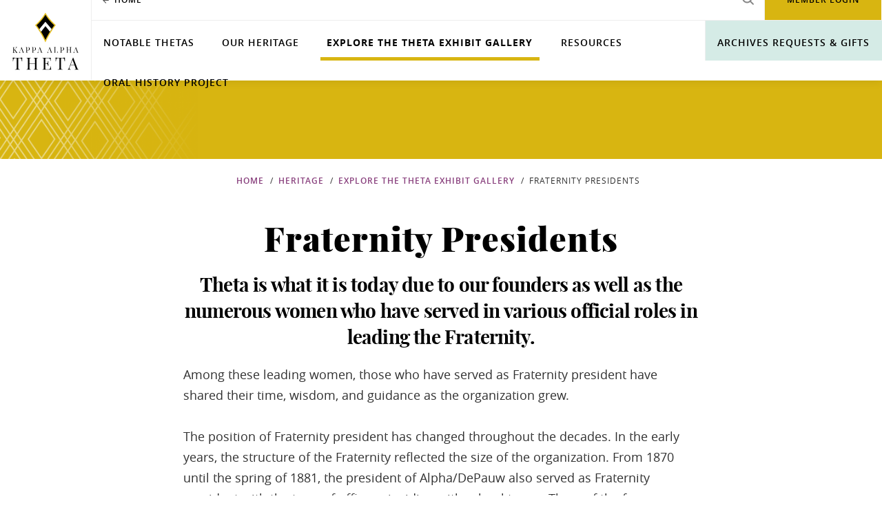

--- FILE ---
content_type: text/html; charset=UTF-8
request_url: https://www.kappaalphatheta.org/heritage/exhibit-gallery/fraternity-presidents
body_size: 21212
content:
<!DOCTYPE html>
<html lang="en-US">
<head>
    <script>(function(w,d,s,l,i){w[l]=w[l]||[];w[l].push({'gtm.start': new Date().getTime(),event:'gtm.js'});var f=d.getElementsByTagName(s)[0], j=d.createElement(s),dl=l!='dataLayer'?'&l='+l:'';j.async=true;j.src= 'https://www.googletagmanager.com/gtm.js?id='+i+dl;f.parentNode.insertBefore(j,f); })(window,document,'script','dataLayer','GTM-5PZRCVH');</script>

  <meta charset="utf-8" />
  <meta name="viewport" content="width=device-width, initial-scale=1, viewport-fit=cover">

    <script defer src="https://cdn.jsdelivr.net/npm/@alpinejs/focus@3.13.5/dist/cdn.min.js"></script>
  <script defer src="https://cdn.jsdelivr.net/npm/@alpinejs/anchor@3.13.5/dist/cdn.min.js"></script>
  <script defer src="https://cdn.jsdelivr.net/npm/alpinejs@3.13.5/dist/cdn.min.js"></script>
  <style>[x-cloak] { display: none !important; }</style>

    
  <link rel="stylesheet" href="/_compiled/app.0dafe0c68c678ab2a654425ae9a275e3.css">
  <link rel="shortcut icon" href="/assets/images/favicon.ico">

  <title>Fraternity Presidents | Kappa Alpha Theta</title>
<script>/* Google Analytics script did not render */
</script><meta name="generator" content="SEOmatic">
<meta name="keywords" content="Theta Heritage,Notable Thetas,Theta archives">
<meta name="description" content="When women have the courage to choose congenial occupations in which by proper application they may achieve honor and success, then will they attain their…">
<meta name="referrer" content="no-referrer-when-downgrade">
<meta name="robots" content="all">
<meta content="KappaAlphaTheta" property="fb:profile_id">
<meta content="en_US" property="og:locale">
<meta content="Kappa Alpha Theta" property="og:site_name">
<meta content="website" property="og:type">
<meta content="https://www.kappaalphatheta.org/heritage/exhibit-gallery/fraternity-presidents" property="og:url">
<meta content="Fraternity Presidents" property="og:title">
<meta content="When women have the courage to choose congenial occupations in which by proper application they may achieve honor and success, then will they attain their…" property="og:description">
<meta content="https://d1j8dcgobb3n6i.cloudfront.net/heritage/Heroes/_1200x630_crop_center-center_82_none/Hero_WomensHistory_Mobile.jpg?mtime=1592939836" property="og:image">
<meta content="1200" property="og:image:width">
<meta content="630" property="og:image:height">
<meta content="Historical photo of Theta women walking in a line together linking arms" property="og:image:alt">
<meta content="https://www.instagram.com/kappa_alpha_theta" property="og:see_also">
<meta content="https://www.facebook.com/KappaAlphaTheta" property="og:see_also">
<meta content="https://twitter.com/bettielocke" property="og:see_also">
<meta name="twitter:card" content="summary_large_image">
<meta name="twitter:site" content="@BettieLocke">
<meta name="twitter:creator" content="@BettieLocke">
<meta name="twitter:title" content="Fraternity Presidents">
<meta name="twitter:description" content="When women have the courage to choose congenial occupations in which by proper application they may achieve honor and success, then will they attain their…">
<meta name="twitter:image" content="https://d1j8dcgobb3n6i.cloudfront.net/heritage/Heroes/_800x418_crop_center-center_82_none/Hero_WomensHistory_Mobile.jpg?mtime=1592939836">
<meta name="twitter:image:width" content="800">
<meta name="twitter:image:height" content="418">
<meta name="twitter:image:alt" content="Historical photo of Theta women walking in a line together linking arms">
<link href="https://www.kappaalphatheta.org/heritage/exhibit-gallery/fraternity-presidents" rel="canonical">
<link href="https://www.kappaalphatheta.org/" rel="home"></head>
<body>
    <noscript><iframe src="https://www.googletagmanager.com/ns.html?id=GTM-5PZRCVH" width="0" height="0" style="display:none;visibility:hidden"></iframe></noscript>

      <header class="header header--heritage" data-header>
  
  <div class="header-wrapper">
    <div class="header-desktop">
      <a href="https://www.kappaalphatheta.org/" class="header__logo">
        <img loading="lazy" src="/assets/images/logo-stacked.svg" alt="Kappa Alpha Theta Logo" width="96" height="83">
      </a>

      <div class="header-main">
                          
        <div class="header-eyebrow">
          <div class="header-eyebrow__nav">
                                      <a href="https://www.kappaalphatheta.org/heritage" title="Back to Kappa Alpha Theta" class="back-link">
                <svg width="9" height="9" viewBox="0 0 9 9" xmlns="http://www.w3.org/2000/svg"><path d="M8.842 3.917v1.066H2.238l3.029 3.042-.767.767L.158 4.45 4.5.108l.767.767-3.029 3.042z" fill="#4E4E4E" fill-rule="nonzero"/></svg>
                Home
              </a>
            
            <ul id="primaryEyebrowNavigation" class="nav">
                              
                                                                                  
                
                
                                  <li class="first header-eyebrow__login">
                    <a href="https://portal.kappaalphatheta.org" title="Member Login" target="_blank">Member Login</a>
                  </li>
                                              
                                                
                
                                  <li class="header-eyebrow__search">
                    <form action="/search">
                      <input type="search" name="q" placeholder="search" class="header-nav__search" aria-label="search input">
                      <input type="submit" class="header-nav__search-submit" value="search submit" aria-label="search submit">
                    </form>
                  </li>
                
                                          </ul>
          </div>
        </div>

                          
        <nav class="header-nav">
          <ul class="nav">
                          
                                                          
              
              <li class="first ">
                <a href="https://www.kappaalphatheta.org/heritage/notable-thetas" title="Notable Thetas">Notable Thetas</a>

                                </li>
                          
                                                          
              
              <li class="has-children ">
                <a href="https://www.kappaalphatheta.org/heritage/our-heritage" title="Our Heritage">Our Heritage</a>

                                      <ul class="nav__level2">
                                               <li class="has-children ">
                          <a href="https://www.kappaalphatheta.org/heritage/our-heritage/college-chapters" title="College Chapters">College Chapters</a>
                        </li>
                                               <li class="has-children ">
                          <a href="https://www.kappaalphatheta.org/heritage/our-heritage/our-badge" title="Our Badge">Our Badge</a>
                        </li>
                                               <li class="has-children ">
                          <a href="https://www.kappaalphatheta.org/heritage/our-heritage/our-founders" title="Our Founders">Our Founders</a>
                        </li>
                                               <li class="has-children ">
                          <a href="https://www.kappaalphatheta.org/heritage/our-heritage/our-symbols" title="Our Symbols">Our Symbols</a>
                        </li>
                                               <li class="has-children ">
                          <a href="https://www.kappaalphatheta.org/heritage/our-heritage/thetas-sesquicentennial" title="Theta&#039;s Sesquicentennial">Theta&#039;s Sesquicentennial</a>
                        </li>
                                          </ul>
                                </li>
                          
                                                          
              
              <li class="has-children  active">
                <a href="https://www.kappaalphatheta.org/heritage/exhibit-gallery" title="Explore the Theta Exhibit Gallery">Explore the Theta Exhibit Gallery</a>

                                      <ul class="nav__level2">
                                               <li class="has-children ">
                          <a href="https://www.kappaalphatheta.org/heritage/exhibit-gallery/bettie-and-her-family" title="Bettie and Her Family">Bettie and Her Family</a>
                        </li>
                                               <li class="has-children ">
                          <a href="https://www.kappaalphatheta.org/heritage/our-heritage/our-symbols" title="Our Symbols">Our Symbols</a>
                        </li>
                                               <li class="has-children ">
                          <a href="https://www.kappaalphatheta.org/heritage/exhibit-gallery/first-women-at-depauw" title="First Women at DePauw">First Women at DePauw</a>
                        </li>
                                               <li class="has-children  active">
                          <a href="https://www.kappaalphatheta.org/heritage/exhibit-gallery/fraternity-presidents" title="Fraternity Presidents">Fraternity Presidents</a>
                        </li>
                                               <li class="has-children ">
                          <a href="https://www.kappaalphatheta.org/heritage/exhibit-gallery/grand-council-a-look-back" title="Grand Council: A Look Back">Grand Council: A Look Back</a>
                        </li>
                                               <li class="has-children ">
                          <a href="https://www.kappaalphatheta.org/heritage/exhibit-gallery/on-this-day" title="On This Day">On This Day</a>
                        </li>
                                               <li class="has-children ">
                          <a href="https://www.kappaalphatheta.org/heritage/exhibit-gallery/our-college-chapters" title="Our College Chapters">Our College Chapters</a>
                        </li>
                                               <li class="has-children ">
                          <a href="https://www.kappaalphatheta.org/heritage/exhibit-gallery/remember-convention" title="Remember Convention">Remember Convention</a>
                        </li>
                                               <li class="has-children ">
                          <a href="https://www.kappaalphatheta.org/heritage/exhibit-gallery/theta-service-then-and-now" title="Theta Service - Then and Now">Theta Service - Then and Now</a>
                        </li>
                                               <li class="has-children ">
                          <a href="https://www.kappaalphatheta.org/heritage/exhibit-gallery/yesterday-today-and-tomorrow" title="Yesterday, Today and Tomorrow">Yesterday, Today and Tomorrow</a>
                        </li>
                                          </ul>
                                </li>
                          
                                                          
              
              <li class="has-children ">
                <a href="https://www.kappaalphatheta.org/heritage/resources" title="Resources">Resources</a>

                                      <ul class="nav__level2">
                                               <li class="has-children ">
                          <a href="https://www.kappaalphatheta.org/heritage/resources/magazine-articles" title="Magazine Articles">Magazine Articles</a>
                        </li>
                                               <li class="has-children ">
                          <a href="https://www.kappaalphatheta.org/heritage/resources/historical-material-best-practices" title="Historical Material Best Practices">Historical Material Best Practices</a>
                        </li>
                                               <li class="has-children ">
                          <a href="https://www.kappaalphatheta.org/heritage/resources/greek-letter-organizations" title="Fraternity/Sorority History">Fraternity/Sorority History</a>
                        </li>
                                               <li class="has-children ">
                          <a href="https://www.kappaalphatheta.org/heritage/resources/womens-history" title="Women&#039;s History">Women&#039;s History</a>
                        </li>
                                               <li class="has-children ">
                          <a href="https://www.kappaalphatheta.org/blog/category/heritage" title="Heritage Blog" target="_blank">Heritage Blog</a>
                        </li>
                                               <li class="has-children ">
                          <a href="https://www.kappaalphatheta.org/heritage/resources/books-on-thetas-history" title="Books on Theta&#039;s History">Books on Theta&#039;s History</a>
                        </li>
                                          </ul>
                                </li>
                          
                            
              
              <li class="header-nav--right">
                <a href="https://www.kappaalphatheta.org/heritage/archives-requests-gifts" title="Archives Requests &amp; Gifts">Archives Requests &amp; Gifts</a>

                                </li>
                          
                            
              
              <li class="">
                <a href="https://www.kappaalphatheta.org/heritage/oral-history-project" title="Oral History Project">Oral History Project</a>

                                </li>
                      </ul>
        </nav>
      </div>
    </div>
  </div>

  <div class="header-mobile" data-mobile-nav-container>
    <a href="https://www.kappaalphatheta.org/" class="header-mobile__logo">
      <img loading="lazy" src="/assets/images/logo-horizontal.svg" alt="Kappa Alpha Theta Logo" width="240" height="53">
    </a>

    <div class="header-mobile__utility">
      <div class="header-mobile__search">
        <a class="header-mobile__search-icon" title="Search Kappa Alpha Theta's site" href="/search">
          <svg xmlns="http://www.w3.org/2000/svg" width="23" height="22"><g fill="none" fill-rule="evenodd" stroke="#FFF" stroke-width="2" opacity=".957" transform="translate(1 1)"><path stroke-linecap="square" d="M21.268 20.007l-7.536-7.014 7.536 7.014z"/><circle cx="8" cy="8" r="8"/></g></svg>
          <span style="font-size: 0;">Search</span>
        </a>
        <div class="header-mobile__search-form">
          <form action="/search" class="form">
            <input type="search" name="q" placeholder="Search" aria-label="search input">
            <input type="submit" aria-label="search submit" value="search submit">
          </form>
        </div>
      </div>
      <div class="header-mobile__burger" title="Mobile Menu Button" data-trigger-mobile>
        <div data-burger-open class="header-mobile__burger-open active">
          <svg aria-label="open navigation menu" xmlns="http://www.w3.org/2000/svg" width="31" height="18"><path fill="none" stroke="#FFF" stroke-linecap="square" stroke-width="2" d="M1.46 1H29.5M1.46 9H29.5M1.46 17H29.5" opacity=".957"/></svg>
        </div>
        <div data-burger-close class="header-mobile__burger-close">
          <svg aria-label="close navigation menu" width="20px" height="19px" viewBox="0 0 20 19" version="1.1" xmlns="http://www.w3.org/2000/svg" xmlns:xlink="http://www.w3.org/1999/xlink"><defs></defs><g id="Nav2_2" stroke="none" stroke-width="1" fill="#FFF" fill-rule="evenodd" transform="translate(-279.000000, -84.000000)"><image alt="Close button" id="Bitmap" x="279" y="84" width="20" height="19" xlink:href="[data-uri]"></image></g></svg>
        </div>
      </div>
    </div>

    <nav
      class="header-mobile__nav"
      data-mobile-nav="
                  heritageMobileNavigation
              ">
      <ul></ul>
    </nav>
  </div>
</header>
  
    
  <main id="content" role="main" class="content-main ">
          
          <section class="heroHeritageDetail
     heroHeritageDetail--floral-gold
       heroHeritageDetail--no-image"
  style="background-image:url('https://s3-us-west-2.amazonaws.com/kat-website/global/Heroes/hero-diamond-gold.png');" data-hero>
  <div class="heroHeritageDetail__inner">
    <div class="wrapper">
      
          </div>

      </div>

      <div class="subnav--in-hero-content">
            <div class="subnav">
        <nav class="subnav__nav-container">
                                                  </nav>
      </div>
          
    </div>
  
  <div class="heroHeritageDetail-floret--left">
    
<svg
  width="171"
  height="173"
  viewBox="0 0 171 173"
  xmlns="http://www.w3.org/2000/svg"
  xmlns:xlink="http://www.w3.org/1999/xlink"
>
  <defs><path d="M0 .413h162.427V163H0z" /></defs>
  <g fill="none" fill-rule="evenodd">
    <path
      d="M78.512 82.122a45.672 45.672 0 0 1 1.108 2.755 27.597 27.597 0 0 1 3.147-5.427l.442-.595.047.031 1.052-1.33a37.838 37.838 0 0 1 2.91-3.163c1.875-1.81 3.886-3.345 5.978-4.563a27.218 27.218 0 0 1 8.536-3.203l.123-.024c.103-.02.208-.04.306-.05l.205-.024.335.102c.789.243 1.626.466 2.49.66a40.645 40.645 0 0 0 3.223.573l.135-.045c.173-.054.342-.108.516-.17l3.399-1.219c1.926-.729 3.499-1.199 4.944-1.477a24.914 24.914 0 0 1 4.953-.489c3.167.003 6.389.635 9.577 1.878 2.448.95 5.053 2.342 7.74 4.136.298.2.592.4.88.602 2.302 1.607 4.482 3.392 6.867 5.614 1.465 1.367 2.893 2.786 4.273 4.158.58.576 1.156 1.15 1.733 1.717a156.897 156.897 0 0 0 2.91 2.8c.483.461.964.891 1.44 1.316.48.43.954.853 1.41 1.29.45.447.88.943 1.322 1.524.239.322.428.596.596.868.09.134.184.296.277.462l.18.36c.018.068.033.142.048.216.009.047.018.094.029.138.222 1.026.4 2.1.537 3.213l.549-.93.385-.717a40.946 40.946 0 0 0 1.468-3.134 48.885 48.885 0 0 0 2.405-7.36 52.636 52.636 0 0 0 1.452-10.539l.066-2.057.047-.358c.223-1.749.34-3.59.348-5.472a37.412 37.412 0 0 0-.812-5.99l-.088-.157a11.3 11.3 0 0 0-.791-1.203A13.147 13.147 0 0 0 166 55.443c-.44-.42-.904-.836-1.375-1.256-.484-.434-.975-.873-1.463-1.338a155.55 155.55 0 0 1-2.925-2.815 400.262 400.262 0 0 1-1.74-1.722c-1.373-1.365-2.794-2.777-4.246-4.132-2.345-2.186-4.487-3.938-6.742-5.515a56.17 56.17 0 0 0-.862-.588c-2.62-1.75-5.15-3.103-7.524-4.024-3.058-1.192-6.143-1.799-9.171-1.802a23.892 23.892 0 0 0-4.735.468c-1.384.267-2.898.72-4.77 1.428l-2.86 1.036-.206-.548c-1.406-4.449-3.558-8.75-6.396-12.787a51.377 51.377 0 0 0-11.164-11.513c-4.69-3.513-9.837-6.1-15.2-7.634C78.912 1.07 73.202.702 67.647 1.61c-5.613.911-10.872 3.075-15.633 6.431a40.057 40.057 0 0 0-3.134 2.458c1.235.24 2.446.526 3.613.86 5.495 1.571 10.765 4.214 15.565 7.817A52.435 52.435 0 0 1 79.467 30.94c6.23 8.861 9.168 18.818 8.274 28.038a30.872 30.872 0 0 1-.514 3.386 27.343 27.343 0 0 1-.386 1.611l-.051.187-.016.012c-.05.234-.127.733-.191 1.148a38.851 38.851 0 0 1-.342 1.99l-.203.975-.204.833a31.376 31.376 0 0 1-.43 1.517 31.044 31.044 0 0 1-.914 2.56 27.561 27.561 0 0 1-2.037 4.03 24.265 24.265 0 0 1-3.941 4.896zm1.062 6.008l-.515-1.483a68.254 68.254 0 0 0-.733-2.02 44.989 44.989 0 0 0-1.001-2.41l-.167-.369.297-.274c1.558-1.437 2.879-3.052 4.042-4.936a26.515 26.515 0 0 0 1.952-3.867c.329-.802.617-1.61.882-2.468.142-.455.28-.94.413-1.459l.397-1.757c.12-.572.233-1.298.33-1.937.149-.955.21-1.346.31-1.556.122-.454.235-.933.347-1.46.229-1.104.395-2.202.494-3.263.869-8.956-2-18.645-8.074-27.285a51.312 51.312 0 0 0-11.164-11.513c-4.69-3.514-9.837-6.102-15.2-7.635a41.842 41.842 0 0 0-4.631-1.036l-1.138-.189.85-.779a41.241 41.241 0 0 1 4.1-3.31c4.903-3.456 10.32-5.685 16.1-6.624 5.72-.934 11.597-.557 17.466 1.121 5.493 1.57 10.76 4.215 15.564 7.816a52.443 52.443 0 0 1 11.41 11.765c2.786 3.962 4.926 8.177 6.369 12.538l1.784-.646c1.926-.728 3.499-1.199 4.943-1.477a25.005 25.005 0 0 1 4.954-.489c3.166.003 6.389.635 9.577 1.878 2.449.95 5.053 2.342 7.74 4.137.299.2.592.4.882.601 2.299 1.607 4.48 3.392 6.865 5.614 1.465 1.368 2.892 2.786 4.272 4.158.58.576 1.158 1.15 1.734 1.717a153.808 153.808 0 0 0 2.91 2.8c.482.461.965.891 1.44 1.317.48.428.953.852 1.409 1.29.452.446.88.942 1.323 1.524.24.321.427.595.596.867.09.134.184.297.277.462l.18.36c.018.068.034.143.048.216.009.047.018.094.029.138.407 1.883.67 3.883.785 5.954a45.756 45.756 0 0 1-.357 5.643l-.07.63-.033 1.676a53.813 53.813 0 0 1-1.484 10.77 49.847 49.847 0 0 1-2.46 7.53 41.814 41.814 0 0 1-1.512 3.226l-.85 1.522-.255.4c-.247.386-.494.773-.76 1.15l-.891 1.248-.127-1.528a36.17 36.17 0 0 0-.676-4.635c-.011-.045-.023-.108-.036-.172l-.017-.086-.087-.157a6.608 6.608 0 0 0-.243-.403c-.161-.26-.332-.51-.548-.8a13.383 13.383 0 0 0-1.21-1.396c-.44-.422-.904-.836-1.374-1.257-.484-.433-.976-.872-1.462-1.337a152.219 152.219 0 0 1-2.926-2.815 558.005 558.005 0 0 1-1.738-1.72c-1.374-1.367-2.795-2.779-4.248-4.134-2.344-2.186-4.487-3.938-6.742-5.515-.283-.197-.57-.393-.862-.588-2.62-1.75-5.15-3.104-7.523-4.024-3.06-1.193-6.144-1.799-9.172-1.802a23.916 23.916 0 0 0-4.736.468c-1.383.267-2.897.72-4.77 1.428l-3.41 1.222c-.183.067-.368.126-.55.184l-.358.117-.104-.006a1.298 1.298 0 0 1-.19-.026l-.072-.01a41.99 41.99 0 0 1-3.223-.576 34.997 34.997 0 0 1-2.58-.684l-.101-.033c-.064.008-.128.022-.192.034l-.138.026c-.243.047-.495.1-.747.157-.494.11-1 .237-1.51.383a26.12 26.12 0 0 0-5.917 2.53c-2.015 1.173-3.953 2.653-5.763 4.401a36.886 36.886 0 0 0-2.82 3.062l-1.665 2.134-.032-.02c-1.444 2.003-2.546 4.061-3.364 6.28l-.543 1.472zM74.383 99.236l.916-.551a3.3 3.3 0 0 0 .352-.245l1.055-.85-.144 1.347a9.73 9.73 0 0 0-.038.455l-.058.837-.892-.443a6.3 6.3 0 0 0-.218-.108l-.973-.442zM63.2 96.872c.134.435.253.883.353 1.343a33.587 33.587 0 0 1 1.837-.386 17.806 17.806 0 0 1-2.19-.957zm-.525 2.724l-.11-.593a14.89 14.89 0 0 0-.725-2.628l-.209-.548.711-.236c.091-.03.184-.06.274-.093l.251-.093.368.22c.114.068.232.127.348.18a17.056 17.056 0 0 0 3.963 1.5c.245.059.491.113.738.166l3.647.78-3.714.329a30.889 30.889 0 0 0-4.959.866l-.583.15z"
      fill="#D8B511"
    />
    <g transform="translate(0 9.332)">
      <mask id="id-370928989" fill="#fff"><use xlink:href="#a" /></mask>
      <path
        d="M22.988 87.1l-1.027.47c-5.836 2.684-10.17 6.39-12.885 11.013-1.562 2.656-2.6 5.6-3.089 8.75-.239 1.497-.356 3.214-.348 5.101.011 1.721.143 3.498.393 5.282.966 6.916 3.655 13.907 7.777 20.22 3.868 5.95 8.926 11.134 14.628 14.993l.29.194a44.491 44.491 0 0 0 3.75 2.254l1.133.605a51.963 51.963 0 0 0 13.785 4.902c6.976 1.414 14.051 1.316 20.46-.284 6.444-1.593 12.148-4.792 16.061-9.007a26.441 26.441 0 0 0 4.756-7.133c1.13-2.479 1.93-5.194 2.448-8.298.367-2.19.585-4.49.685-7.235l.057-1.51.943 1.18c2.713 3.392 5.857 6.074 9.33 7.956 5.01 2.75 10.97 4.006 17.233 3.636 6.227-.35 12.61-2.273 18.461-5.56 5.786-3.24 10.894-7.737 14.774-13.003l1.038-1.435c.28-.38.537-.788.787-1.183l.706-1.178.385-.717a40.421 40.421 0 0 0 1.47-3.135 48.718 48.718 0 0 0 2.402-7.359 52.524 52.524 0 0 0 1.453-10.54l.067-2.057.046-.358a44.75 44.75 0 0 0 .348-5.47c-.02-.348-.05-.722-.083-1.096a36.153 36.153 0 0 0-.71-4.81 2.129 2.129 0 0 0-.018-.085l-.088-.157a11.496 11.496 0 0 0-.791-1.203 13.066 13.066 0 0 0-1.209-1.396 53.283 53.283 0 0 0-1.373-1.256c-.485-.434-.978-.873-1.464-1.338a158.669 158.669 0 0 1-2.926-2.816 399.333 399.333 0 0 1-1.737-1.72c-1.375-1.366-2.795-2.778-4.248-4.134-2.346-2.186-4.487-3.938-6.742-5.514a64.551 64.551 0 0 0-.863-.589c-2.618-1.749-5.15-3.103-7.523-4.023-3.059-1.193-6.144-1.799-9.172-1.802a23.9 23.9 0 0 0-4.735.468c-1.384.267-2.899.72-4.77 1.428l-3.41 1.222c-.184.067-.368.126-.55.184l-.358.117-.105-.006a1.147 1.147 0 0 1-.189-.027l-.072-.009a42.512 42.512 0 0 1-3.224-.576 34.345 34.345 0 0 1-2.578-.685l-.103-.032c-.063.008-.128.022-.19.034l-.14.026c-.243.047-.495.1-.747.157-.494.108-1 .237-1.509.383a26.12 26.12 0 0 0-5.918 2.53c-2.014 1.172-3.953 2.653-5.762 4.401a36.736 36.736 0 0 0-2.82 3.062l-1.666 2.134-.032-.02c-1.403 1.947-2.483 3.945-3.294 6.093.318.922.608 1.82.85 2.58a24.703 24.703 0 0 1 2.53-1.873 29.59 29.59 0 0 1 5.736-2.842c4.173-3.009 9.48-3.732 14.613-4.432 2.73-.372 5.31-.724 7.728-1.395 1.107-.307 2.16-.155 3.047.438.5.334.928.8 1.25 1.358 2.173.034 4.028.91 5.462 2.582.952 1.108 1.411 2.404 1.34 3.772 2.264.988 4.5 2.471 6.624 4.393.94.85 1.331 1.988 1.102 3.206-.238 1.273-1.132 2.465-2.307 3.136.79 1.28 1.284 2.688 1.506 4.284.043.308.051.626.027.945 1.547 2.28 2.483 4.635 2.785 7.005.211 1.654-.483 3.265-1.812 4.204a3.997 3.997 0 0 1-3.637.53c-.235 1.871-1.56 3.375-3.27 3.695a20.174 20.174 0 0 1-2.057 1.593c.05.356.083.674.1.981.081 1.37-.589 2.574-1.837 3.303-1.442.843-3.35.856-4.658.037.107 1.392-.534 2.723-1.759 3.581-1.499 1.05-3.4 1.107-4.843.147l-.479-.319c-.526-.35-1.05-.704-1.57-1.062-.365.895-1.114 1.653-2.119 2.113-1.473.672-3.123.578-4.279-.263-2.056-1.498-3.54-3.35-4.98-5.284a4.816 4.816 0 0 1-3.058-1.255 6.745 6.745 0 0 1-.993-1.16 35.04 35.04 0 0 1-3.57-1.939c-.006.19-.015.372-.025.552-.153 2.414-.757 4.576-1.799 6.424-.17.304-.363.608-.582.925a3.934 3.934 0 0 1-.684 2.344c-.124.183-.258.361-.392.537l-.037.05c-.405.681-.942 1.196-1.572 1.511.36 1.796-.582 3.453-1.765 4.36-1.39 1.067-3.066 1.19-4.368.321a4.169 4.169 0 0 1-1.036-1.016 9.344 9.344 0 0 1-.144-.203l-.059.045c-.074 1.052-.642 2.055-1.58 2.785-.914.711-2.026 1.044-3.057.932-.848 1.673-2.024 2.925-3.498 3.725-1.23.67-2.843.557-4.106-.287a4.033 4.033 0 0 1-.677-.566 9.277 9.277 0 0 1-.698.901c-1.377 1.565-3.682 2.54-5.635 1.044-2.995-2.292-4.56-6.055-4.788-11.499a25.022 25.022 0 0 1-1.616-2.984 264.998 264.998 0 0 1-2.865 3.987c-.732 1.006-1.465 2.013-2.189 3.03-1.467 2.061-3.864 2.05-5.476.974-1.61-1.076-2.518-3.278-1.137-5.403.42-.645.847-1.278 1.256-1.868-1.15.166-2.347-.155-3.237-.748-1.567-1.047-2.083-2.797-1.312-4.456.054-.117.111-.235.175-.356l-.042-.02.302-.509c-.908-.483-1.52-1.339-1.76-2.454-.629.213-1.197.377-1.747.507-1.015.24-2.193 0-3.152-.642-.962-.642-1.583-1.599-1.704-2.624-.268-2.263.334-4.252 1.84-6.053a4.012 4.012 0 0 1-1.805-.66c-1.139-.762-1.889-2.052-1.957-3.367-.06-1.202.446-2.313 1.431-3.128a66.597 66.597 0 0 1 2.378-1.867c.156-.82.368-1.63.631-2.416a3.604 3.604 0 0 1-.429-.674c-.764-1.575-.42-3.303.941-4.74.891-.94 2.005-1.329 3.401-1.185a19.204 19.204 0 0 1 3.374-2.889 19.25 19.25 0 0 1 1.305-.799 4.02 4.02 0 0 1-1.257-1.209 4.47 4.47 0 0 1-1.72-.59l-.448-.258c-1.185-.685-2.41-1.393-3.61-2.194-2.832-1.89-6.57-4.972-6.35-9.866.09-2.032 1.658-3.648 3.698-3.949a35.11 35.11 0 0 1-2.352-4.477c-.634-1.465-.43-3.108.545-4.393.744-.982 1.83-1.59 2.967-1.703a205.31 205.31 0 0 0-2.072-5.138c-.763-1.823-.296-3.79 1.19-5.014 1.75-1.44 4.193-1.298 5.81.406l.142.152a4.661 4.661 0 0 1 2.068-3.109c1.44-.926 3.115-.896 4.468.145.294.226.575.462.844.712.197-.557.431-1.089.712-1.607.508-.943 1.306-1.572 2.307-1.82 1.146-.285 2.473-.026 3.55.692.867.58 1.48 1.39 1.752 2.305 1.443-1.046 3.518-.858 4.91.071.768.515 1.312 1.238 1.555 2.061a3.256 3.256 0 0 1 1.552 1.228l.123.19c1.266-.46 2.86-.24 4.13.608.911.61 1.54 1.481 1.767 2.455.213.913.502 1.826.79 2.713 1.46.831 2.834 2.077 4.1 3.715 2.626 3.401 4.34 7.831 4.837 12.492a18.96 18.96 0 0 1 2.09 2.557c.76 1.103 1.468 2.35 2.155 3.792a23.27 23.27 0 0 0 3.482-4.4 26.615 26.615 0 0 0 1.952-3.867c.328-.802.616-1.61.882-2.468.141-.455.28-.94.413-1.459l.396-1.757c.121-.573.234-1.298.331-1.937.15-.955.21-1.346.31-1.556.121-.455.234-.933.346-1.46.23-1.104.395-2.203.495-3.263.868-8.955-1.999-18.645-8.074-27.285a51.335 51.335 0 0 0-11.164-11.513c-4.69-3.515-9.837-6.102-15.2-7.635a41.791 41.791 0 0 0-4.632-1.036c-4.179-.693-8.333-.71-12.343-.056-5.613.912-10.872 3.076-15.634 6.432C9.35 15.654 2.713 27.626 1.366 41.292a51.933 51.933 0 0 0-.24 5.52c.007.872.04 1.802.095 2.762.005.18.012.314.02.414l.104.007.201.282a.92.92 0 0 1 .076.15l.022.053c.03.062.057.126.083.208.061.167.128.383.196.632.128.464.258 1.02.396 1.625l.18.786c.221.98.473 2.09.758 3.215 1.167 4.737 3.436 11.777 7.62 18.426.874 1.404 1.86 2.814 3.102 4.441a27.886 27.886 0 0 0 3.548 3.686 24.816 24.816 0 0 0 4.465 3.066l.996.534zm5.114 66.957l-.295-.198c-5.824-3.942-10.99-9.236-14.939-15.31-4.21-6.449-6.959-13.599-7.948-20.678a41.107 41.107 0 0 1-.404-5.43c-.008-1.95.114-3.727.362-5.283.51-3.288 1.596-6.366 3.23-9.143 2.676-4.562 6.845-8.257 12.401-10.997a25.652 25.652 0 0 1-3.715-2.668 28.98 28.98 0 0 1-3.699-3.845c-1.274-1.666-2.279-3.104-3.17-4.537-4.263-6.774-6.573-13.935-7.759-18.75-.286-1.137-.539-2.253-.763-3.238l-.179-.785a38.667 38.667 0 0 0-.384-1.579 8.061 8.061 0 0 0-.166-.539.65.65 0 0 1-.196-.086c-.314-.21-.358-.597-.379-1.369a53.856 53.856 0 0 1-.096-2.799 53.63 53.63 0 0 1 .245-5.638c1.38-13.994 8.188-26.26 18.68-33.657 4.902-3.455 10.32-5.683 16.1-6.623C39.16.23 43.436.25 47.736.961a43.09 43.09 0 0 1 4.757 1.065c5.494 1.571 10.765 4.214 15.564 7.817a52.417 52.417 0 0 1 11.41 11.764c6.23 8.861 9.167 18.818 8.273 28.038a30.669 30.669 0 0 1-.899 4.996l-.05.188-.018.012c-.049.234-.126.733-.19 1.148-.102.654-.216 1.396-.342 1.99l-.203.974-.204.834a32.886 32.886 0 0 1-1.345 4.077 27.594 27.594 0 0 1-2.036 4.03c-1.218 1.975-2.603 3.666-4.236 5.173l-.573.528-.32-.71c-.764-1.689-1.545-3.107-2.39-4.334a17.602 17.602 0 0 0-2.098-2.54l-.143-.143-.02-.2c-.448-4.528-2.092-8.83-4.628-12.116-1.228-1.587-2.56-2.772-3.947-3.524l-.198-.107-.069-.214c-.316-.975-.642-1.983-.882-3.014-.163-.696-.624-1.326-1.298-1.777-1.08-.722-2.498-.86-3.448-.339l-.464.254-.282-.448c-.12-.192-.243-.385-.372-.58-.274-.416-.703-.717-1.243-.875l-.33-.097-.064-.336c-.164-.848-.72-1.373-1.157-1.666-1.242-.829-3.206-.855-4.152.43l-.725.984-.31-1.346c-.042-.182-.085-.364-.123-.547-.158-.746-.639-1.42-1.35-1.897-.819-.545-1.812-.746-2.657-.537-.685.171-1.235.608-1.59 1.264a10.344 10.344 0 0 0-.894 2.277l-.262.993-.695-.757a10.459 10.459 0 0 0-1.374-1.258c-.967-.74-2.13-.767-3.177-.094-1.147.738-1.779 2.077-1.574 3.33.011.066.02.134.03.201l.306 2.113-1.284-1.58c-.4-.493-.763-.91-1.113-1.278-1.206-1.272-2.986-1.378-4.28-.312-.87.717-1.556 2.07-.869 3.714a187.18 187.18 0 0 1 2.383 5.944l.336.884-.937-.128c-1.044-.142-2.123.337-2.817 1.253a3.227 3.227 0 0 0-.408 3.268c.731 1.692 1.644 3.374 2.79 5.144l.59.914-1.208-.056c-.03-.003-.06-.006-.093-.006-1.574-.027-3.25 1.06-3.335 2.926-.193 4.28 3.026 6.994 5.851 8.882 1.171.781 2.38 1.48 3.548 2.154l.45.261c.495.287 1.004.443 1.512.463l.322.012.152.284c.357.668 1.081 1.222 1.866 1.418l1.495.373-1.384.676c-.802.393-1.552.821-2.227 1.276a18.09 18.09 0 0 0-3.365 2.925l-.203.226-.3-.045c-1.163-.179-2.027.078-2.719.808-.6.633-1.496 1.928-.745 3.477.11.225.264.445.463.656l.235.25-.114.323a17.603 17.603 0 0 0-.733 2.767l-.038.218-.177.132a68.346 68.346 0 0 0-2.51 1.967c-.904.746-1.056 1.611-1.026 2.205.05.968.61 1.922 1.46 2.49.432.29 1.134.603 2.02.454l.5-.083.307 1.098-.232.236c-1.699 1.721-2.398 3.621-2.14 5.811.083.697.525 1.361 1.213 1.821.705.471 1.554.652 2.27.482a19.34 19.34 0 0 0 2.273-.699l.682-.248.08.841c.004.047.007.094.013.14.151 1.161.758 1.931 1.717 2.204l.741.211-.62.932-.127.241a9.078 9.078 0 0 0-.41.776c-.8 1.726.5 2.771.917 3.05 1.088.726 2.772.925 3.887-.1l4.02-3.7-3.184 4.44a95.259 95.259 0 0 0-2.425 3.522c-1.035 1.594-.334 3.085.82 3.857 1.125.75 2.836.854 3.936-.69a352.908 352.908 0 0 1 2.197-3.04c1.138-1.564 2.315-3.18 3.423-4.793l.587-.855.396.96a24.405 24.405 0 0 0 2.01 3.87l.083.128.006.153c.194 5.243 1.576 8.675 4.355 10.801 1.378 1.06 3.067.29 4.11-.894.36-.41.687-.87 1-1.407l.424-.73.6.798c.078.103.153.207.24.307.163.19.358.36.577.505.92.615 2.077.706 2.947.234 1.387-.753 2.435-1.93 3.202-3.599l.195-.422.451.112c.804.2 1.783-.049 2.552-.647.73-.568 1.151-1.339 1.155-2.117l.003-.343 1.431-1.107.335.501c.167.25.308.46.457.664.225.31.478.56.752.742 1.064.71 2.28.322 3.062-.278.975-.749 1.74-2.16 1.245-3.622l-.184-.545.55-.17c.593-.186 1.083-.603 1.456-1.24l.017-.029.077-.1c.122-.162.244-.323.357-.49a2.826 2.826 0 0 0 .483-1.834l-.017-.204.12-.167c.244-.342.451-.664.631-.985.957-1.7 1.515-3.699 1.655-5.943.03-.462.04-.952.027-1.497l-.024-1.075.896.595a33.787 33.787 0 0 0 4.435 2.482l.145.067.088.134a5.7 5.7 0 0 0 .902 1.082 3.707 3.707 0 0 0 2.574.964l.29-.006.172.233c1.44 1.942 2.9 3.807 4.906 5.27l.076.052c.81.542 2.016.58 3.073.096.967-.442 1.584-1.199 1.693-2.076l.116-.924.763.533c.73.51 1.468 1.01 2.21 1.504l.476.318c1.055.702 2.46.65 3.576-.132 1.042-.729 1.495-1.866 1.21-3.04a9.027 9.027 0 0 0-.118-.428l-.454-1.618 1.297.803c.347.216.696.432 1.043.655.951.612 2.43.595 3.516-.04.512-.299 1.36-.99 1.284-2.268a12.057 12.057 0 0 0-.142-1.227l-.058-.36.306-.2a19.229 19.229 0 0 0 2.345-1.797l.127-.116.171-.023c1.364-.188 2.417-1.448 2.506-2.997l.01-.144.075-.122c.053-.084.103-.17.154-.256l.333-.567.47.236c1.017.514 2.124.438 3.04-.208.99-.699 1.504-1.904 1.346-3.145-.286-2.249-1.198-4.495-2.712-6.678l-.12-.176.024-.213c.037-.296.036-.59-.004-.87-.228-1.648-.776-3.069-1.674-4.344l-.417-.59.674-.258c1.106-.422 2.022-1.487 2.228-2.59.108-.579.066-1.426-.75-2.166-2.15-1.944-4.41-3.415-6.682-4.35l-.399-.165.057-.428c.157-1.199-.203-2.348-1.04-3.324-1.29-1.502-2.948-2.237-4.935-2.189l-.365.01-.157-.33c-.247-.52-.602-.945-1.027-1.228-.607-.406-1.342-.507-2.122-.29-2.49.692-5.229 1.065-7.877 1.426-5.02.685-10.213 1.393-14.167 4.273l-.138.074a28.448 28.448 0 0 0-5.586 2.758 22.859 22.859 0 0 0-2.97 2.275l-.465.425-.37-.509a2.162 2.162 0 0 0-.113-.144l-.076-.088-.034-.109c-.284-.904-.665-2.099-1.089-3.325l-.066-.19.07-.188c.89-2.415 2.101-4.645 3.703-6.819l.443-.595.047.031 1.051-1.33a37.847 37.847 0 0 1 2.911-3.163c1.874-1.81 3.885-3.345 5.977-4.563a27.206 27.206 0 0 1 8.537-3.204l.123-.023c.103-.02.207-.04.306-.05l.204-.024.336.102c.788.243 1.626.467 2.49.66a40.589 40.589 0 0 0 3.223.573l.135-.045c.172-.054.341-.108.515-.17l3.4-1.219c1.925-.729 3.498-1.199 4.942-1.477a24.945 24.945 0 0 1 4.954-.489c3.167.003 6.39.635 9.577 1.878 2.448.95 5.054 2.341 7.74 4.136.298.2.592.4.881.602 2.3 1.607 4.482 3.392 6.867 5.614 1.464 1.367 2.892 2.786 4.273 4.158.58.576 1.155 1.15 1.732 1.717a156.676 156.676 0 0 0 2.911 2.8c.482.46.963.891 1.44 1.317.48.428.953.851 1.41 1.29.45.446.88.942 1.321 1.523.24.322.428.596.596.868.091.134.185.296.277.462l.181.36c.018.068.032.142.047.216l.03.138c.324 1.503.56 3.111.7 4.791.031.387.063.771.084 1.163a45.744 45.744 0 0 1-.356 5.642l-.069.63-.035 1.677a53.813 53.813 0 0 1-1.483 10.77 49.999 49.999 0 0 1-2.46 7.53 41.616 41.616 0 0 1-1.513 3.226l-.849 1.522-.284.446c-.26.411-.53.836-.828 1.244l-1.04 1.436c-3.976 5.398-9.208 10.003-15.13 13.32-5.999 3.371-12.55 5.343-18.947 5.702-6.473.383-12.642-.92-17.838-3.77-3.2-1.736-6.146-4.136-8.734-7.122-.12 2.165-.33 4.117-.632 5.93-.536 3.202-1.365 6.007-2.535 8.577a27.498 27.498 0 0 1-4.957 7.433c-4.059 4.373-9.959 7.688-16.61 9.332-6.57 1.64-13.816 1.742-20.954.295a52.816 52.816 0 0 1-14.088-5.01l-1.137-.607a45.377 45.377 0 0 1-3.846-2.31z"
        fill="#D8B511"
        mask="url(#id-370928989)"
      />
    </g>
    <path
      d="M63.086 96.522c.184.542.34 1.11.468 1.692a31.72 31.72 0 0 1 4.563-.754l.168.012.427.09c1.203.252 2.447.514 3.584 1.136 1.359.742 2.465.31 3.003-.012l.187-.114.164-.133c.965-.777 1.381-1.997 1.037-3.035l-.314-.942.97.216c.961.216 1.767.028 2.467-.578 1.061-.92 1.33-2.724.561-3.787l-.112-.142c-.06-.07-.088-.104-.12-.136a43.92 43.92 0 0 0-.786-.712l-.054-.053c-.063-.073-.141-.175-.208-.261l-.111-.175-.08-.213c-.044-.194-.084-.39-.124-.584-.1-.499-.219-.96-.362-1.415l-.028-.093.003-.096a2.919 2.919 0 0 0-1.253-2.499l-.271-.19a.007.007 0 0 1-.003-.004l-.071-.048.02-.027c-.12-.089-.245-.18-.34-.246h-.001c-.897-.599-2.106-.62-3.045-.08l-.443.255-.295-.414c-.516-.724-1.271-1.152-2.025-1.125-5.04.172-8.464 4.085-10.055 6.401-1.002 1.46-.399 2.793.5 3.555l.25.214-.063.323c-.119.603-.13 1.742 1.124 2.58l.1.064c.162.1.325.198.488.296l1.101.653-1.021.38zm-18.664 27.146l-3.183 4.44a96.088 96.088 0 0 0-2.424 3.523c-1.036 1.595-.334 3.085.82 3.857 1.162.775 2.83.863 3.935-.691a346.95 346.95 0 0 1 2.198-3.04c1.137-1.564 2.314-3.179 3.422-4.791l.587-.855.396.959a24.356 24.356 0 0 0 2.011 3.869l.083.129.006.153c.193 5.243 1.576 8.675 4.354 10.802 1.377 1.059 3.066.29 4.109-.895.361-.41.688-.87 1-1.406l.425-.732.601.8c.077.103.152.207.238.305.164.19.359.36.578.506.92.614 2.077.707 2.947.233 1.387-.751 2.435-1.93 3.203-3.597l.194-.423.451.113c.805.198 1.783-.05 2.552-.647.729-.569 1.151-1.34 1.155-2.118l.002-.343 1.433-1.106.335.5c.167.25.307.459.457.663.224.31.477.56.752.743 1.063.71 2.278.322 3.06-.278.978-.749 1.741-2.159 1.246-3.621l-.183-.547.549-.17c.593-.184 1.084-.601 1.457-1.24l.016-.029.077-.1c.122-.161.244-.321.358-.488a2.833 2.833 0 0 0 .482-1.834l-.016-.204.119-.169c.244-.34.451-.663.632-.983.958-1.702 1.514-3.7 1.655-5.945.029-.46.038-.95.026-1.495l-.023-1.076.895.594a33.87 33.87 0 0 0 4.436 2.483l.144.068.088.133c.28.427.584.791.903 1.082a3.706 3.706 0 0 0 2.574.963l.289-.005.173.233c1.439 1.942 2.898 3.806 4.905 5.27l.076.053c.811.54 2.017.579 3.073.096.967-.442 1.584-1.2 1.694-2.076l.115-.925.764.533c.729.51 1.468 1.01 2.209 1.505l.476.316c1.055.703 2.459.651 3.576-.13 1.042-.73 1.495-1.867 1.21-3.041a8.988 8.988 0 0 0-.118-.427l-.454-1.62 1.3.806c.347.216.694.43 1.04.653.951.612 2.431.596 3.517-.04.511-.299 1.358-.99 1.284-2.269a12.394 12.394 0 0 0-.143-1.225l-.058-.361.306-.2a19.049 19.049 0 0 0 2.344-1.797l.129-.115.171-.025c1.363-.186 2.417-1.447 2.506-2.995l.008-.145.077-.122c.052-.084.102-.17.152-.254l.335-.569.47.237c1.016.514 2.124.438 3.039-.21.989-.698 1.505-1.904 1.346-3.144-.286-2.248-1.198-4.495-2.712-6.677l-.121-.177.026-.212c.037-.297.036-.59-.004-.871-.229-1.647-.777-3.069-1.675-4.344l-.417-.59.675-.258c1.105-.422 2.021-1.488 2.227-2.59.11-.58.067-1.425-.751-2.166-2.149-1.945-4.41-3.416-6.68-4.35l-.4-.164.057-.428c.157-1.2-.202-2.349-1.04-3.325-1.29-1.502-2.947-2.237-4.935-2.188l-.365.008-.156-.33a3.026 3.026 0 0 0-1.028-1.228c-.607-.404-1.341-.505-2.122-.288-2.491.69-5.229 1.064-7.877 1.425-5.021.686-10.212 1.394-14.167 4.273l-.137.073a28.432 28.432 0 0 0-5.587 2.76 23.456 23.456 0 0 0-2.628 1.968c.287.564.415 1.203.395 1.847l.091.287-.099-.114c-.078 1.061-.556 2.117-1.391 2.838-.765.663-1.645.975-2.625.936.088 1.18-.416 2.402-1.378 3.27-.007.08-.012.159-.017.236l-.058.837-.864-.428c-1.205.606-2.589.57-3.844-.117-.991-.54-2.103-.775-3.278-1.023l-.347-.072a30.88 30.88 0 0 0-4.875.858l-.583.15-.11-.594a14.804 14.804 0 0 0-.725-2.627l-.146-.382c-1.15-.813-1.704-2.012-1.551-3.343-1.156-1.142-1.715-3.007-.462-4.83 2.956-4.301 6.842-6.747 10.942-6.887.982-.035 1.963.42 2.676 1.215 1.235-.526 2.664-.418 3.758.312l.054.038c.187.128.351.242.49.344-.091-.21-.184-.418-.277-.624-.763-1.69-1.545-3.109-2.39-4.335a17.737 17.737 0 0 0-2.098-2.54l-.143-.142-.02-.2c-.447-4.53-2.092-8.833-4.628-12.118-1.228-1.586-2.56-2.772-3.946-3.523l-.199-.106-.069-.215c-.315-.976-.642-1.983-.882-3.014-.163-.695-.624-1.326-1.298-1.776-1.08-.723-2.498-.863-3.448-.34l-.464.255-.282-.449a26.61 26.61 0 0 0-.372-.58c-.274-.416-.703-.716-1.243-.875l-.329-.096-.065-.337c-.164-.847-.719-1.372-1.157-1.666-1.242-.828-3.206-.855-4.151.43l-.726.984-.31-1.348c-.042-.181-.084-.362-.123-.544-.158-.746-.638-1.42-1.351-1.898-.817-.545-1.811-.745-2.655-.536-.686.17-1.236.606-1.59 1.264a10.278 10.278 0 0 0-.895 2.276l-.261.993-.696-.756a10.396 10.396 0 0 0-1.374-1.259c-.975-.745-2.132-.768-3.177-.094-1.147.738-1.779 2.078-1.574 3.33.011.066.021.133.03.202l.306 2.113-1.284-1.582a22.479 22.479 0 0 0-1.112-1.276c-1.208-1.273-2.987-1.379-4.282-.313-.87.718-1.555 2.069-.868 3.715a186.23 186.23 0 0 1 2.383 5.944l.336.883-.936-.127c-1.044-.143-2.124.337-2.818 1.252-.726.958-.879 2.18-.408 3.268.731 1.692 1.644 3.375 2.789 5.145l.592.914-1.208-.056c-.031-.003-.062-.006-.094-.006-1.573-.028-3.251 1.06-3.335 2.925-.192 4.278 3.026 6.995 5.852 8.881 1.171.782 2.379 1.48 3.547 2.155l.45.26c.496.288 1.005.445 1.512.465l.323.011.151.285c.357.667 1.081 1.22 1.866 1.417l1.495.374-1.383.675c-.803.392-1.552.822-2.228 1.275a18.094 18.094 0 0 0-3.364 2.926l-.203.227-.301-.046c-1.162-.178-2.026.078-2.719.807-.6.635-1.496 1.93-.745 3.479.109.224.265.445.463.656l.235.249-.114.323a17.658 17.658 0 0 0-.732 2.766l-.039.219-.176.132a67.161 67.161 0 0 0-2.512 1.967c-.901.745-1.055 1.61-1.024 2.204.049.969.608 1.922 1.459 2.49.432.29 1.134.604 2.02.456l.499-.084.309 1.098-.233.236c-1.699 1.72-2.398 3.621-2.139 5.81.083.698.524 1.362 1.213 1.823.705.47 1.553.65 2.269.481a19.602 19.602 0 0 0 2.274-.698l.681-.25.08.844c.004.044.007.09.013.138.151 1.161.759 1.931 1.718 2.204l.74.21-.619.933-.127.242a8.644 8.644 0 0 0-.41.774c-.802 1.727.499 2.771.917 3.051 1.088.727 2.771.925 3.886-.1l4.019-3.7zm-5.411 12.754c-1.611-1.077-2.519-3.278-1.138-5.403.418-.644.847-1.278 1.256-1.869-1.149.167-2.347-.153-3.236-.746-1.568-1.048-2.083-2.797-1.313-4.457.054-.117.111-.234.174-.356l-.041-.02.303-.508c-.909-.484-1.521-1.34-1.761-2.454-.629.213-1.196.377-1.747.507-1.015.239-2.193-.001-3.151-.642-.962-.642-1.584-1.6-1.705-2.624-.268-2.263.334-4.252 1.839-6.054a3.98 3.98 0 0 1-1.803-.66c-1.14-.761-1.89-2.051-1.957-3.367-.062-1.203.447-2.314 1.43-3.128a66.283 66.283 0 0 1 2.378-1.868c.156-.82.368-1.63.631-2.415a3.616 3.616 0 0 1-.429-.674c-.763-1.575-.421-3.303.942-4.74.89-.94 2.005-1.329 3.399-1.184a18.884 18.884 0 0 1 4.681-3.689 4.021 4.021 0 0 1-1.258-1.209 4.47 4.47 0 0 1-1.721-.59l-.448-.26c-1.184-.683-2.408-1.39-3.609-2.192-2.831-1.891-6.57-4.972-6.35-9.865.091-2.034 1.658-3.648 3.698-3.95a35.038 35.038 0 0 1-2.351-4.477c-.635-1.465-.431-3.108.545-4.394.744-.98 1.829-1.59 2.966-1.702a193.042 193.042 0 0 0-2.072-5.138c-.763-1.822-.296-3.791 1.19-5.014 1.75-1.441 4.193-1.297 5.81.407l.143.152a4.658 4.658 0 0 1 2.067-3.11c1.439-.926 3.105-.895 4.468.145.295.226.575.462.845.712.196-.557.43-1.088.712-1.606.507-.944 1.305-1.572 2.306-1.82 1.147-.286 2.474-.027 3.55.692.867.579 1.48 1.39 1.752 2.305 1.443-1.047 3.518-.858 4.909.07.77.516 1.314 1.238 1.557 2.062a3.26 3.26 0 0 1 1.552 1.227l.123.19c1.265-.46 2.859-.24 4.128.608.913.61 1.54 1.481 1.768 2.456.213.912.502 1.825.789 2.712 1.461.831 2.835 2.078 4.102 3.715 2.626 3.401 4.34 7.83 4.837 12.492a18.97 18.97 0 0 1 2.088 2.558c.883 1.28 1.698 2.757 2.489 4.507.358.793.704 1.624 1.028 2.47.264.691.509 1.376.745 2.054.343.992.656 1.96.914 2.772a24.958 24.958 0 0 1 2.531-1.871 29.514 29.514 0 0 1 5.737-2.843c4.173-3.008 9.479-3.731 14.612-4.431 2.731-.374 5.311-.725 7.729-1.397 1.106-.305 2.16-.153 3.047.439.5.334.927.8 1.249 1.358 2.173.034 4.029.91 5.462 2.581.953 1.11 1.412 2.406 1.34 3.773 2.264.987 4.499 2.471 6.624 4.392.94.85 1.331 1.99 1.103 3.206-.238 1.273-1.133 2.466-2.308 3.137.79 1.28 1.284 2.688 1.506 4.283.043.308.052.626.027.947 1.547 2.279 2.484 4.633 2.786 7.004.21 1.654-.484 3.266-1.813 4.204a4 4 0 0 1-3.637.53c-.235 1.87-1.559 3.375-3.269 3.696a20.038 20.038 0 0 1-2.058 1.591c.05.356.083.674.101.981.08 1.37-.59 2.576-1.838 3.305-1.442.841-3.35.855-4.657.035.106 1.392-.535 2.725-1.76 3.582-1.499 1.05-3.4 1.108-4.843.147l-.478-.319c-.526-.35-1.05-.704-1.572-1.063-.364.897-1.114 1.655-2.119 2.115-1.471.673-3.122.577-4.278-.264-2.056-1.499-3.539-3.35-4.98-5.285a4.81 4.81 0 0 1-3.057-1.254 6.586 6.586 0 0 1-.993-1.16 34.86 34.86 0 0 1-3.571-1.94 18.91 18.91 0 0 1-.025.553c-.152 2.415-.757 4.577-1.799 6.425-.171.303-.362.608-.582.923a3.935 3.935 0 0 1-.684 2.345c-.124.183-.257.36-.391.536l-.037.05c-.406.683-.943 1.198-1.573 1.513.359 1.796-.582 3.453-1.764 4.358-1.393 1.069-3.067 1.19-4.368.322a4.13 4.13 0 0 1-1.036-1.016 5.794 5.794 0 0 1-.145-.204l-.059.046c-.074 1.053-.641 2.055-1.581 2.786-.913.71-2.025 1.043-3.055.931-.849 1.673-2.025 2.925-3.498 3.725-1.232.67-2.844.556-4.107-.286a4.031 4.031 0 0 1-.677-.567c-.22.323-.452.621-.698.901-1.378 1.565-3.68 2.538-5.635 1.044-2.995-2.291-4.561-6.054-4.788-11.498a25.47 25.47 0 0 1-1.616-2.984c-.942 1.346-1.917 2.685-2.864 3.986a354.41 354.41 0 0 0-2.19 3.03c-1.466 2.06-3.864 2.05-5.475.974z"
      fill="#D8B511"
    />
    <path
      d="M71.747 88.545a5.284 5.284 0 0 1-1.482.292c-.664.035-1.497.528-2.39 1.407.953.359 1.96.589 3.011.829a48.9 48.9 0 0 1 1.584.38 8.469 8.469 0 0 1-.369-1.112 11.441 11.441 0 0 1-.213-1.084c-.03-.184-.06-.368-.096-.551a1.36 1.36 0 0 0-.045-.161zm-5.759 2.092l.5-.563c1.337-1.506 2.587-2.3 3.717-2.36a3.975 3.975 0 0 0 1.562-.396l.244-.224.081.055.201-.107.272.459c.05.083.103.165.16.245v.003l-.043.03.02.064.054.17c.056.173.12.379.14.48.037.195.07.389.1.584.056.342.108.666.191.982a8.04 8.04 0 0 0 .836 2.018l.767 1.309-1.435-.495c-.876-.302-1.813-.516-2.719-.723-1.324-.302-2.69-.615-3.966-1.212l-.682-.32z"
      fill="#D8B511"
    />
    <path
      d="M71.747 88.545a5.284 5.284 0 0 1-1.482.292c-.664.035-1.497.528-2.39 1.407.953.359 1.96.589 3.011.829a48.9 48.9 0 0 1 1.584.38 8.469 8.469 0 0 1-.369-1.112 11.441 11.441 0 0 1-.213-1.084c-.03-.184-.06-.368-.096-.551a1.36 1.36 0 0 0-.045-.161zm-5.759 2.092l.5-.563c1.337-1.506 2.587-2.3 3.717-2.36a3.975 3.975 0 0 0 1.562-.396l.244-.224.081.055.201-.107.272.459c.05.084.103.166.16.248l-.043.03.02.064.054.17c.056.173.12.379.14.48.037.195.07.389.1.584.056.342.108.666.191.982a8.04 8.04 0 0 0 .836 2.018l.767 1.309-1.435-.495c-.876-.302-1.813-.516-2.719-.723-1.324-.302-2.69-.615-3.966-1.212l-.682-.32zm5.943-8.201a2.119 2.119 0 0 0-1.269-.381c-5.04.172-8.464 4.085-10.056 6.402-1.002 1.458-.398 2.792.5 3.554l.251.213-.063.323c-.119.605-.13 1.743 1.124 2.58l.1.065c.161.1.324.197.487.294l.23.138c.115.069.232.128.348.18a17.028 17.028 0 0 0 3.963 1.5c.245.06.491.114.738.167l.428.09c1.203.254 2.447.516 3.584 1.137 1.36.742 2.465.31 3.003-.013a3.19 3.19 0 0 0 .351-.245c.965-.778 1.381-2 1.036-3.036l-.313-.942.97.217c.961.215 1.767.026 2.467-.58 1.061-.918 1.33-2.724.561-3.787a2.438 2.438 0 0 0-.113-.143c-.059-.068-.087-.102-.119-.134a41.666 41.666 0 0 0-.787-.712l-.053-.054a6.399 6.399 0 0 1-.207-.26l-.113-.176-.079-.211a21.053 21.053 0 0 1-.124-.585c-.1-.498-.219-.961-.362-1.415l-.028-.093.003-.096a2.92 2.92 0 0 0-1.253-2.5l-.344-.242.018-.027c-.12-.088-.245-.178-.339-.244v-.001c-.898-.6-2.107-.621-3.046-.08l-.443.255-.296-.415a2.94 2.94 0 0 0-.755-.743zM61.794 96.062c-1.218-.813-1.809-2.044-1.652-3.412-1.155-1.141-1.714-3.006-.46-4.83 2.955-4.301 6.84-6.748 10.941-6.888.981-.033 1.963.42 2.676 1.217 1.235-.527 2.664-.42 3.758.31l.054.038c.412.287.71.493.882.677a4.035 4.035 0 0 1 1.521 3.2c.142.464.261.936.363 1.439.035.17.07.34.107.512l.004.007c.044.058.095.123.14.176.255.227.683.614.797.725a4.219 4.219 0 0 1 .356.42c1.122 1.554.785 3.979-.737 5.296-.765.662-1.645.976-2.625.936.093 1.254-.48 2.556-1.564 3.43-.15.12-.31.232-.478.333-1.267.76-2.768.774-4.119.036-.99-.542-2.103-.776-3.279-1.023l-.43-.092a24.542 24.542 0 0 1-.77-.174 17.993 17.993 0 0 1-4.192-1.582 4.65 4.65 0 0 1-.433-.227l-.223-.134c-.17-.101-.34-.202-.507-.306l-.13-.084z"
      fill="#D8B511"
    />
  </g>
</svg>
  </div>
  <div class="heroHeritageDetail-inner-floret--left">
    
<svg
  width="171"
  height="173"
  viewBox="0 0 171 173"
  xmlns="http://www.w3.org/2000/svg"
  xmlns:xlink="http://www.w3.org/1999/xlink"
>
  <defs><path d="M0 .413h162.427V163H0z" /></defs>
  <g fill="none" fill-rule="evenodd">
    <path
      d="M78.512 82.122a45.672 45.672 0 0 1 1.108 2.755 27.597 27.597 0 0 1 3.147-5.427l.442-.595.047.031 1.052-1.33a37.838 37.838 0 0 1 2.91-3.163c1.875-1.81 3.886-3.345 5.978-4.563a27.218 27.218 0 0 1 8.536-3.203l.123-.024c.103-.02.208-.04.306-.05l.205-.024.335.102c.789.243 1.626.466 2.49.66a40.645 40.645 0 0 0 3.223.573l.135-.045c.173-.054.342-.108.516-.17l3.399-1.219c1.926-.729 3.499-1.199 4.944-1.477a24.914 24.914 0 0 1 4.953-.489c3.167.003 6.389.635 9.577 1.878 2.448.95 5.053 2.342 7.74 4.136.298.2.592.4.88.602 2.302 1.607 4.482 3.392 6.867 5.614 1.465 1.367 2.893 2.786 4.273 4.158.58.576 1.156 1.15 1.733 1.717a156.897 156.897 0 0 0 2.91 2.8c.483.461.964.891 1.44 1.316.48.43.954.853 1.41 1.29.45.447.88.943 1.322 1.524.239.322.428.596.596.868.09.134.184.296.277.462l.18.36c.018.068.033.142.048.216.009.047.018.094.029.138.222 1.026.4 2.1.537 3.213l.549-.93.385-.717a40.946 40.946 0 0 0 1.468-3.134 48.885 48.885 0 0 0 2.405-7.36 52.636 52.636 0 0 0 1.452-10.539l.066-2.057.047-.358c.223-1.749.34-3.59.348-5.472a37.412 37.412 0 0 0-.812-5.99l-.088-.157a11.3 11.3 0 0 0-.791-1.203A13.147 13.147 0 0 0 166 55.443c-.44-.42-.904-.836-1.375-1.256-.484-.434-.975-.873-1.463-1.338a155.55 155.55 0 0 1-2.925-2.815 400.262 400.262 0 0 1-1.74-1.722c-1.373-1.365-2.794-2.777-4.246-4.132-2.345-2.186-4.487-3.938-6.742-5.515a56.17 56.17 0 0 0-.862-.588c-2.62-1.75-5.15-3.103-7.524-4.024-3.058-1.192-6.143-1.799-9.171-1.802a23.892 23.892 0 0 0-4.735.468c-1.384.267-2.898.72-4.77 1.428l-2.86 1.036-.206-.548c-1.406-4.449-3.558-8.75-6.396-12.787a51.377 51.377 0 0 0-11.164-11.513c-4.69-3.513-9.837-6.1-15.2-7.634C78.912 1.07 73.202.702 67.647 1.61c-5.613.911-10.872 3.075-15.633 6.431a40.057 40.057 0 0 0-3.134 2.458c1.235.24 2.446.526 3.613.86 5.495 1.571 10.765 4.214 15.565 7.817A52.435 52.435 0 0 1 79.467 30.94c6.23 8.861 9.168 18.818 8.274 28.038a30.872 30.872 0 0 1-.514 3.386 27.343 27.343 0 0 1-.386 1.611l-.051.187-.016.012c-.05.234-.127.733-.191 1.148a38.851 38.851 0 0 1-.342 1.99l-.203.975-.204.833a31.376 31.376 0 0 1-.43 1.517 31.044 31.044 0 0 1-.914 2.56 27.561 27.561 0 0 1-2.037 4.03 24.265 24.265 0 0 1-3.941 4.896zm1.062 6.008l-.515-1.483a68.254 68.254 0 0 0-.733-2.02 44.989 44.989 0 0 0-1.001-2.41l-.167-.369.297-.274c1.558-1.437 2.879-3.052 4.042-4.936a26.515 26.515 0 0 0 1.952-3.867c.329-.802.617-1.61.882-2.468.142-.455.28-.94.413-1.459l.397-1.757c.12-.572.233-1.298.33-1.937.149-.955.21-1.346.31-1.556.122-.454.235-.933.347-1.46.229-1.104.395-2.202.494-3.263.869-8.956-2-18.645-8.074-27.285a51.312 51.312 0 0 0-11.164-11.513c-4.69-3.514-9.837-6.102-15.2-7.635a41.842 41.842 0 0 0-4.631-1.036l-1.138-.189.85-.779a41.241 41.241 0 0 1 4.1-3.31c4.903-3.456 10.32-5.685 16.1-6.624 5.72-.934 11.597-.557 17.466 1.121 5.493 1.57 10.76 4.215 15.564 7.816a52.443 52.443 0 0 1 11.41 11.765c2.786 3.962 4.926 8.177 6.369 12.538l1.784-.646c1.926-.728 3.499-1.199 4.943-1.477a25.005 25.005 0 0 1 4.954-.489c3.166.003 6.389.635 9.577 1.878 2.449.95 5.053 2.342 7.74 4.137.299.2.592.4.882.601 2.299 1.607 4.48 3.392 6.865 5.614 1.465 1.368 2.892 2.786 4.272 4.158.58.576 1.158 1.15 1.734 1.717a153.808 153.808 0 0 0 2.91 2.8c.482.461.965.891 1.44 1.317.48.428.953.852 1.409 1.29.452.446.88.942 1.323 1.524.24.321.427.595.596.867.09.134.184.297.277.462l.18.36c.018.068.034.143.048.216.009.047.018.094.029.138.407 1.883.67 3.883.785 5.954a45.756 45.756 0 0 1-.357 5.643l-.07.63-.033 1.676a53.813 53.813 0 0 1-1.484 10.77 49.847 49.847 0 0 1-2.46 7.53 41.814 41.814 0 0 1-1.512 3.226l-.85 1.522-.255.4c-.247.386-.494.773-.76 1.15l-.891 1.248-.127-1.528a36.17 36.17 0 0 0-.676-4.635c-.011-.045-.023-.108-.036-.172l-.017-.086-.087-.157a6.608 6.608 0 0 0-.243-.403c-.161-.26-.332-.51-.548-.8a13.383 13.383 0 0 0-1.21-1.396c-.44-.422-.904-.836-1.374-1.257-.484-.433-.976-.872-1.462-1.337a152.219 152.219 0 0 1-2.926-2.815 558.005 558.005 0 0 1-1.738-1.72c-1.374-1.367-2.795-2.779-4.248-4.134-2.344-2.186-4.487-3.938-6.742-5.515-.283-.197-.57-.393-.862-.588-2.62-1.75-5.15-3.104-7.523-4.024-3.06-1.193-6.144-1.799-9.172-1.802a23.916 23.916 0 0 0-4.736.468c-1.383.267-2.897.72-4.77 1.428l-3.41 1.222c-.183.067-.368.126-.55.184l-.358.117-.104-.006a1.298 1.298 0 0 1-.19-.026l-.072-.01a41.99 41.99 0 0 1-3.223-.576 34.997 34.997 0 0 1-2.58-.684l-.101-.033c-.064.008-.128.022-.192.034l-.138.026c-.243.047-.495.1-.747.157-.494.11-1 .237-1.51.383a26.12 26.12 0 0 0-5.917 2.53c-2.015 1.173-3.953 2.653-5.763 4.401a36.886 36.886 0 0 0-2.82 3.062l-1.665 2.134-.032-.02c-1.444 2.003-2.546 4.061-3.364 6.28l-.543 1.472zM74.383 99.236l.916-.551a3.3 3.3 0 0 0 .352-.245l1.055-.85-.144 1.347a9.73 9.73 0 0 0-.038.455l-.058.837-.892-.443a6.3 6.3 0 0 0-.218-.108l-.973-.442zM63.2 96.872c.134.435.253.883.353 1.343a33.587 33.587 0 0 1 1.837-.386 17.806 17.806 0 0 1-2.19-.957zm-.525 2.724l-.11-.593a14.89 14.89 0 0 0-.725-2.628l-.209-.548.711-.236c.091-.03.184-.06.274-.093l.251-.093.368.22c.114.068.232.127.348.18a17.056 17.056 0 0 0 3.963 1.5c.245.059.491.113.738.166l3.647.78-3.714.329a30.889 30.889 0 0 0-4.959.866l-.583.15z"
      fill="#D8B511"
    />
    <g transform="translate(0 9.332)">
      <mask id="id-141930749" fill="#fff"><use xlink:href="#a" /></mask>
      <path
        d="M22.988 87.1l-1.027.47c-5.836 2.684-10.17 6.39-12.885 11.013-1.562 2.656-2.6 5.6-3.089 8.75-.239 1.497-.356 3.214-.348 5.101.011 1.721.143 3.498.393 5.282.966 6.916 3.655 13.907 7.777 20.22 3.868 5.95 8.926 11.134 14.628 14.993l.29.194a44.491 44.491 0 0 0 3.75 2.254l1.133.605a51.963 51.963 0 0 0 13.785 4.902c6.976 1.414 14.051 1.316 20.46-.284 6.444-1.593 12.148-4.792 16.061-9.007a26.441 26.441 0 0 0 4.756-7.133c1.13-2.479 1.93-5.194 2.448-8.298.367-2.19.585-4.49.685-7.235l.057-1.51.943 1.18c2.713 3.392 5.857 6.074 9.33 7.956 5.01 2.75 10.97 4.006 17.233 3.636 6.227-.35 12.61-2.273 18.461-5.56 5.786-3.24 10.894-7.737 14.774-13.003l1.038-1.435c.28-.38.537-.788.787-1.183l.706-1.178.385-.717a40.421 40.421 0 0 0 1.47-3.135 48.718 48.718 0 0 0 2.402-7.359 52.524 52.524 0 0 0 1.453-10.54l.067-2.057.046-.358a44.75 44.75 0 0 0 .348-5.47c-.02-.348-.05-.722-.083-1.096a36.153 36.153 0 0 0-.71-4.81 2.129 2.129 0 0 0-.018-.085l-.088-.157a11.496 11.496 0 0 0-.791-1.203 13.066 13.066 0 0 0-1.209-1.396 53.283 53.283 0 0 0-1.373-1.256c-.485-.434-.978-.873-1.464-1.338a158.669 158.669 0 0 1-2.926-2.816 399.333 399.333 0 0 1-1.737-1.72c-1.375-1.366-2.795-2.778-4.248-4.134-2.346-2.186-4.487-3.938-6.742-5.514a64.551 64.551 0 0 0-.863-.589c-2.618-1.749-5.15-3.103-7.523-4.023-3.059-1.193-6.144-1.799-9.172-1.802a23.9 23.9 0 0 0-4.735.468c-1.384.267-2.899.72-4.77 1.428l-3.41 1.222c-.184.067-.368.126-.55.184l-.358.117-.105-.006a1.147 1.147 0 0 1-.189-.027l-.072-.009a42.512 42.512 0 0 1-3.224-.576 34.345 34.345 0 0 1-2.578-.685l-.103-.032c-.063.008-.128.022-.19.034l-.14.026c-.243.047-.495.1-.747.157-.494.108-1 .237-1.509.383a26.12 26.12 0 0 0-5.918 2.53c-2.014 1.172-3.953 2.653-5.762 4.401a36.736 36.736 0 0 0-2.82 3.062l-1.666 2.134-.032-.02c-1.403 1.947-2.483 3.945-3.294 6.093.318.922.608 1.82.85 2.58a24.703 24.703 0 0 1 2.53-1.873 29.59 29.59 0 0 1 5.736-2.842c4.173-3.009 9.48-3.732 14.613-4.432 2.73-.372 5.31-.724 7.728-1.395 1.107-.307 2.16-.155 3.047.438.5.334.928.8 1.25 1.358 2.173.034 4.028.91 5.462 2.582.952 1.108 1.411 2.404 1.34 3.772 2.264.988 4.5 2.471 6.624 4.393.94.85 1.331 1.988 1.102 3.206-.238 1.273-1.132 2.465-2.307 3.136.79 1.28 1.284 2.688 1.506 4.284.043.308.051.626.027.945 1.547 2.28 2.483 4.635 2.785 7.005.211 1.654-.483 3.265-1.812 4.204a3.997 3.997 0 0 1-3.637.53c-.235 1.871-1.56 3.375-3.27 3.695a20.174 20.174 0 0 1-2.057 1.593c.05.356.083.674.1.981.081 1.37-.589 2.574-1.837 3.303-1.442.843-3.35.856-4.658.037.107 1.392-.534 2.723-1.759 3.581-1.499 1.05-3.4 1.107-4.843.147l-.479-.319c-.526-.35-1.05-.704-1.57-1.062-.365.895-1.114 1.653-2.119 2.113-1.473.672-3.123.578-4.279-.263-2.056-1.498-3.54-3.35-4.98-5.284a4.816 4.816 0 0 1-3.058-1.255 6.745 6.745 0 0 1-.993-1.16 35.04 35.04 0 0 1-3.57-1.939c-.006.19-.015.372-.025.552-.153 2.414-.757 4.576-1.799 6.424-.17.304-.363.608-.582.925a3.934 3.934 0 0 1-.684 2.344c-.124.183-.258.361-.392.537l-.037.05c-.405.681-.942 1.196-1.572 1.511.36 1.796-.582 3.453-1.765 4.36-1.39 1.067-3.066 1.19-4.368.321a4.169 4.169 0 0 1-1.036-1.016 9.344 9.344 0 0 1-.144-.203l-.059.045c-.074 1.052-.642 2.055-1.58 2.785-.914.711-2.026 1.044-3.057.932-.848 1.673-2.024 2.925-3.498 3.725-1.23.67-2.843.557-4.106-.287a4.033 4.033 0 0 1-.677-.566 9.277 9.277 0 0 1-.698.901c-1.377 1.565-3.682 2.54-5.635 1.044-2.995-2.292-4.56-6.055-4.788-11.499a25.022 25.022 0 0 1-1.616-2.984 264.998 264.998 0 0 1-2.865 3.987c-.732 1.006-1.465 2.013-2.189 3.03-1.467 2.061-3.864 2.05-5.476.974-1.61-1.076-2.518-3.278-1.137-5.403.42-.645.847-1.278 1.256-1.868-1.15.166-2.347-.155-3.237-.748-1.567-1.047-2.083-2.797-1.312-4.456.054-.117.111-.235.175-.356l-.042-.02.302-.509c-.908-.483-1.52-1.339-1.76-2.454-.629.213-1.197.377-1.747.507-1.015.24-2.193 0-3.152-.642-.962-.642-1.583-1.599-1.704-2.624-.268-2.263.334-4.252 1.84-6.053a4.012 4.012 0 0 1-1.805-.66c-1.139-.762-1.889-2.052-1.957-3.367-.06-1.202.446-2.313 1.431-3.128a66.597 66.597 0 0 1 2.378-1.867c.156-.82.368-1.63.631-2.416a3.604 3.604 0 0 1-.429-.674c-.764-1.575-.42-3.303.941-4.74.891-.94 2.005-1.329 3.401-1.185a19.204 19.204 0 0 1 3.374-2.889 19.25 19.25 0 0 1 1.305-.799 4.02 4.02 0 0 1-1.257-1.209 4.47 4.47 0 0 1-1.72-.59l-.448-.258c-1.185-.685-2.41-1.393-3.61-2.194-2.832-1.89-6.57-4.972-6.35-9.866.09-2.032 1.658-3.648 3.698-3.949a35.11 35.11 0 0 1-2.352-4.477c-.634-1.465-.43-3.108.545-4.393.744-.982 1.83-1.59 2.967-1.703a205.31 205.31 0 0 0-2.072-5.138c-.763-1.823-.296-3.79 1.19-5.014 1.75-1.44 4.193-1.298 5.81.406l.142.152a4.661 4.661 0 0 1 2.068-3.109c1.44-.926 3.115-.896 4.468.145.294.226.575.462.844.712.197-.557.431-1.089.712-1.607.508-.943 1.306-1.572 2.307-1.82 1.146-.285 2.473-.026 3.55.692.867.58 1.48 1.39 1.752 2.305 1.443-1.046 3.518-.858 4.91.071.768.515 1.312 1.238 1.555 2.061a3.256 3.256 0 0 1 1.552 1.228l.123.19c1.266-.46 2.86-.24 4.13.608.911.61 1.54 1.481 1.767 2.455.213.913.502 1.826.79 2.713 1.46.831 2.834 2.077 4.1 3.715 2.626 3.401 4.34 7.831 4.837 12.492a18.96 18.96 0 0 1 2.09 2.557c.76 1.103 1.468 2.35 2.155 3.792a23.27 23.27 0 0 0 3.482-4.4 26.615 26.615 0 0 0 1.952-3.867c.328-.802.616-1.61.882-2.468.141-.455.28-.94.413-1.459l.396-1.757c.121-.573.234-1.298.331-1.937.15-.955.21-1.346.31-1.556.121-.455.234-.933.346-1.46.23-1.104.395-2.203.495-3.263.868-8.955-1.999-18.645-8.074-27.285a51.335 51.335 0 0 0-11.164-11.513c-4.69-3.515-9.837-6.102-15.2-7.635a41.791 41.791 0 0 0-4.632-1.036c-4.179-.693-8.333-.71-12.343-.056-5.613.912-10.872 3.076-15.634 6.432C9.35 15.654 2.713 27.626 1.366 41.292a51.933 51.933 0 0 0-.24 5.52c.007.872.04 1.802.095 2.762.005.18.012.314.02.414l.104.007.201.282a.92.92 0 0 1 .076.15l.022.053c.03.062.057.126.083.208.061.167.128.383.196.632.128.464.258 1.02.396 1.625l.18.786c.221.98.473 2.09.758 3.215 1.167 4.737 3.436 11.777 7.62 18.426.874 1.404 1.86 2.814 3.102 4.441a27.886 27.886 0 0 0 3.548 3.686 24.816 24.816 0 0 0 4.465 3.066l.996.534zm5.114 66.957l-.295-.198c-5.824-3.942-10.99-9.236-14.939-15.31-4.21-6.449-6.959-13.599-7.948-20.678a41.107 41.107 0 0 1-.404-5.43c-.008-1.95.114-3.727.362-5.283.51-3.288 1.596-6.366 3.23-9.143 2.676-4.562 6.845-8.257 12.401-10.997a25.652 25.652 0 0 1-3.715-2.668 28.98 28.98 0 0 1-3.699-3.845c-1.274-1.666-2.279-3.104-3.17-4.537-4.263-6.774-6.573-13.935-7.759-18.75-.286-1.137-.539-2.253-.763-3.238l-.179-.785a38.667 38.667 0 0 0-.384-1.579 8.061 8.061 0 0 0-.166-.539.65.65 0 0 1-.196-.086c-.314-.21-.358-.597-.379-1.369a53.856 53.856 0 0 1-.096-2.799 53.63 53.63 0 0 1 .245-5.638c1.38-13.994 8.188-26.26 18.68-33.657 4.902-3.455 10.32-5.683 16.1-6.623C39.16.23 43.436.25 47.736.961a43.09 43.09 0 0 1 4.757 1.065c5.494 1.571 10.765 4.214 15.564 7.817a52.417 52.417 0 0 1 11.41 11.764c6.23 8.861 9.167 18.818 8.273 28.038a30.669 30.669 0 0 1-.899 4.996l-.05.188-.018.012c-.049.234-.126.733-.19 1.148-.102.654-.216 1.396-.342 1.99l-.203.974-.204.834a32.886 32.886 0 0 1-1.345 4.077 27.594 27.594 0 0 1-2.036 4.03c-1.218 1.975-2.603 3.666-4.236 5.173l-.573.528-.32-.71c-.764-1.689-1.545-3.107-2.39-4.334a17.602 17.602 0 0 0-2.098-2.54l-.143-.143-.02-.2c-.448-4.528-2.092-8.83-4.628-12.116-1.228-1.587-2.56-2.772-3.947-3.524l-.198-.107-.069-.214c-.316-.975-.642-1.983-.882-3.014-.163-.696-.624-1.326-1.298-1.777-1.08-.722-2.498-.86-3.448-.339l-.464.254-.282-.448c-.12-.192-.243-.385-.372-.58-.274-.416-.703-.717-1.243-.875l-.33-.097-.064-.336c-.164-.848-.72-1.373-1.157-1.666-1.242-.829-3.206-.855-4.152.43l-.725.984-.31-1.346c-.042-.182-.085-.364-.123-.547-.158-.746-.639-1.42-1.35-1.897-.819-.545-1.812-.746-2.657-.537-.685.171-1.235.608-1.59 1.264a10.344 10.344 0 0 0-.894 2.277l-.262.993-.695-.757a10.459 10.459 0 0 0-1.374-1.258c-.967-.74-2.13-.767-3.177-.094-1.147.738-1.779 2.077-1.574 3.33.011.066.02.134.03.201l.306 2.113-1.284-1.58c-.4-.493-.763-.91-1.113-1.278-1.206-1.272-2.986-1.378-4.28-.312-.87.717-1.556 2.07-.869 3.714a187.18 187.18 0 0 1 2.383 5.944l.336.884-.937-.128c-1.044-.142-2.123.337-2.817 1.253a3.227 3.227 0 0 0-.408 3.268c.731 1.692 1.644 3.374 2.79 5.144l.59.914-1.208-.056c-.03-.003-.06-.006-.093-.006-1.574-.027-3.25 1.06-3.335 2.926-.193 4.28 3.026 6.994 5.851 8.882 1.171.781 2.38 1.48 3.548 2.154l.45.261c.495.287 1.004.443 1.512.463l.322.012.152.284c.357.668 1.081 1.222 1.866 1.418l1.495.373-1.384.676c-.802.393-1.552.821-2.227 1.276a18.09 18.09 0 0 0-3.365 2.925l-.203.226-.3-.045c-1.163-.179-2.027.078-2.719.808-.6.633-1.496 1.928-.745 3.477.11.225.264.445.463.656l.235.25-.114.323a17.603 17.603 0 0 0-.733 2.767l-.038.218-.177.132a68.346 68.346 0 0 0-2.51 1.967c-.904.746-1.056 1.611-1.026 2.205.05.968.61 1.922 1.46 2.49.432.29 1.134.603 2.02.454l.5-.083.307 1.098-.232.236c-1.699 1.721-2.398 3.621-2.14 5.811.083.697.525 1.361 1.213 1.821.705.471 1.554.652 2.27.482a19.34 19.34 0 0 0 2.273-.699l.682-.248.08.841c.004.047.007.094.013.14.151 1.161.758 1.931 1.717 2.204l.741.211-.62.932-.127.241a9.078 9.078 0 0 0-.41.776c-.8 1.726.5 2.771.917 3.05 1.088.726 2.772.925 3.887-.1l4.02-3.7-3.184 4.44a95.259 95.259 0 0 0-2.425 3.522c-1.035 1.594-.334 3.085.82 3.857 1.125.75 2.836.854 3.936-.69a352.908 352.908 0 0 1 2.197-3.04c1.138-1.564 2.315-3.18 3.423-4.793l.587-.855.396.96a24.405 24.405 0 0 0 2.01 3.87l.083.128.006.153c.194 5.243 1.576 8.675 4.355 10.801 1.378 1.06 3.067.29 4.11-.894.36-.41.687-.87 1-1.407l.424-.73.6.798c.078.103.153.207.24.307.163.19.358.36.577.505.92.615 2.077.706 2.947.234 1.387-.753 2.435-1.93 3.202-3.599l.195-.422.451.112c.804.2 1.783-.049 2.552-.647.73-.568 1.151-1.339 1.155-2.117l.003-.343 1.431-1.107.335.501c.167.25.308.46.457.664.225.31.478.56.752.742 1.064.71 2.28.322 3.062-.278.975-.749 1.74-2.16 1.245-3.622l-.184-.545.55-.17c.593-.186 1.083-.603 1.456-1.24l.017-.029.077-.1c.122-.162.244-.323.357-.49a2.826 2.826 0 0 0 .483-1.834l-.017-.204.12-.167c.244-.342.451-.664.631-.985.957-1.7 1.515-3.699 1.655-5.943.03-.462.04-.952.027-1.497l-.024-1.075.896.595a33.787 33.787 0 0 0 4.435 2.482l.145.067.088.134a5.7 5.7 0 0 0 .902 1.082 3.707 3.707 0 0 0 2.574.964l.29-.006.172.233c1.44 1.942 2.9 3.807 4.906 5.27l.076.052c.81.542 2.016.58 3.073.096.967-.442 1.584-1.199 1.693-2.076l.116-.924.763.533c.73.51 1.468 1.01 2.21 1.504l.476.318c1.055.702 2.46.65 3.576-.132 1.042-.729 1.495-1.866 1.21-3.04a9.027 9.027 0 0 0-.118-.428l-.454-1.618 1.297.803c.347.216.696.432 1.043.655.951.612 2.43.595 3.516-.04.512-.299 1.36-.99 1.284-2.268a12.057 12.057 0 0 0-.142-1.227l-.058-.36.306-.2a19.229 19.229 0 0 0 2.345-1.797l.127-.116.171-.023c1.364-.188 2.417-1.448 2.506-2.997l.01-.144.075-.122c.053-.084.103-.17.154-.256l.333-.567.47.236c1.017.514 2.124.438 3.04-.208.99-.699 1.504-1.904 1.346-3.145-.286-2.249-1.198-4.495-2.712-6.678l-.12-.176.024-.213c.037-.296.036-.59-.004-.87-.228-1.648-.776-3.069-1.674-4.344l-.417-.59.674-.258c1.106-.422 2.022-1.487 2.228-2.59.108-.579.066-1.426-.75-2.166-2.15-1.944-4.41-3.415-6.682-4.35l-.399-.165.057-.428c.157-1.199-.203-2.348-1.04-3.324-1.29-1.502-2.948-2.237-4.935-2.189l-.365.01-.157-.33c-.247-.52-.602-.945-1.027-1.228-.607-.406-1.342-.507-2.122-.29-2.49.692-5.229 1.065-7.877 1.426-5.02.685-10.213 1.393-14.167 4.273l-.138.074a28.448 28.448 0 0 0-5.586 2.758 22.859 22.859 0 0 0-2.97 2.275l-.465.425-.37-.509a2.162 2.162 0 0 0-.113-.144l-.076-.088-.034-.109c-.284-.904-.665-2.099-1.089-3.325l-.066-.19.07-.188c.89-2.415 2.101-4.645 3.703-6.819l.443-.595.047.031 1.051-1.33a37.847 37.847 0 0 1 2.911-3.163c1.874-1.81 3.885-3.345 5.977-4.563a27.206 27.206 0 0 1 8.537-3.204l.123-.023c.103-.02.207-.04.306-.05l.204-.024.336.102c.788.243 1.626.467 2.49.66a40.589 40.589 0 0 0 3.223.573l.135-.045c.172-.054.341-.108.515-.17l3.4-1.219c1.925-.729 3.498-1.199 4.942-1.477a24.945 24.945 0 0 1 4.954-.489c3.167.003 6.39.635 9.577 1.878 2.448.95 5.054 2.341 7.74 4.136.298.2.592.4.881.602 2.3 1.607 4.482 3.392 6.867 5.614 1.464 1.367 2.892 2.786 4.273 4.158.58.576 1.155 1.15 1.732 1.717a156.676 156.676 0 0 0 2.911 2.8c.482.46.963.891 1.44 1.317.48.428.953.851 1.41 1.29.45.446.88.942 1.321 1.523.24.322.428.596.596.868.091.134.185.296.277.462l.181.36c.018.068.032.142.047.216l.03.138c.324 1.503.56 3.111.7 4.791.031.387.063.771.084 1.163a45.744 45.744 0 0 1-.356 5.642l-.069.63-.035 1.677a53.813 53.813 0 0 1-1.483 10.77 49.999 49.999 0 0 1-2.46 7.53 41.616 41.616 0 0 1-1.513 3.226l-.849 1.522-.284.446c-.26.411-.53.836-.828 1.244l-1.04 1.436c-3.976 5.398-9.208 10.003-15.13 13.32-5.999 3.371-12.55 5.343-18.947 5.702-6.473.383-12.642-.92-17.838-3.77-3.2-1.736-6.146-4.136-8.734-7.122-.12 2.165-.33 4.117-.632 5.93-.536 3.202-1.365 6.007-2.535 8.577a27.498 27.498 0 0 1-4.957 7.433c-4.059 4.373-9.959 7.688-16.61 9.332-6.57 1.64-13.816 1.742-20.954.295a52.816 52.816 0 0 1-14.088-5.01l-1.137-.607a45.377 45.377 0 0 1-3.846-2.31z"
        fill="#D8B511"
        mask="url(#id-141930749)"
      />
    </g>
    <path
      d="M63.086 96.522c.184.542.34 1.11.468 1.692a31.72 31.72 0 0 1 4.563-.754l.168.012.427.09c1.203.252 2.447.514 3.584 1.136 1.359.742 2.465.31 3.003-.012l.187-.114.164-.133c.965-.777 1.381-1.997 1.037-3.035l-.314-.942.97.216c.961.216 1.767.028 2.467-.578 1.061-.92 1.33-2.724.561-3.787l-.112-.142c-.06-.07-.088-.104-.12-.136a43.92 43.92 0 0 0-.786-.712l-.054-.053c-.063-.073-.141-.175-.208-.261l-.111-.175-.08-.213c-.044-.194-.084-.39-.124-.584-.1-.499-.219-.96-.362-1.415l-.028-.093.003-.096a2.919 2.919 0 0 0-1.253-2.499l-.271-.19a.007.007 0 0 1-.003-.004l-.071-.048.02-.027c-.12-.089-.245-.18-.34-.246h-.001c-.897-.599-2.106-.62-3.045-.08l-.443.255-.295-.414c-.516-.724-1.271-1.152-2.025-1.125-5.04.172-8.464 4.085-10.055 6.401-1.002 1.46-.399 2.793.5 3.555l.25.214-.063.323c-.119.603-.13 1.742 1.124 2.58l.1.064c.162.1.325.198.488.296l1.101.653-1.021.38zm-18.664 27.146l-3.183 4.44a96.088 96.088 0 0 0-2.424 3.523c-1.036 1.595-.334 3.085.82 3.857 1.162.775 2.83.863 3.935-.691a346.95 346.95 0 0 1 2.198-3.04c1.137-1.564 2.314-3.179 3.422-4.791l.587-.855.396.959a24.356 24.356 0 0 0 2.011 3.869l.083.129.006.153c.193 5.243 1.576 8.675 4.354 10.802 1.377 1.059 3.066.29 4.109-.895.361-.41.688-.87 1-1.406l.425-.732.601.8c.077.103.152.207.238.305.164.19.359.36.578.506.92.614 2.077.707 2.947.233 1.387-.751 2.435-1.93 3.203-3.597l.194-.423.451.113c.805.198 1.783-.05 2.552-.647.729-.569 1.151-1.34 1.155-2.118l.002-.343 1.433-1.106.335.5c.167.25.307.459.457.663.224.31.477.56.752.743 1.063.71 2.278.322 3.06-.278.978-.749 1.741-2.159 1.246-3.621l-.183-.547.549-.17c.593-.184 1.084-.601 1.457-1.24l.016-.029.077-.1c.122-.161.244-.321.358-.488a2.833 2.833 0 0 0 .482-1.834l-.016-.204.119-.169c.244-.34.451-.663.632-.983.958-1.702 1.514-3.7 1.655-5.945.029-.46.038-.95.026-1.495l-.023-1.076.895.594a33.87 33.87 0 0 0 4.436 2.483l.144.068.088.133c.28.427.584.791.903 1.082a3.706 3.706 0 0 0 2.574.963l.289-.005.173.233c1.439 1.942 2.898 3.806 4.905 5.27l.076.053c.811.54 2.017.579 3.073.096.967-.442 1.584-1.2 1.694-2.076l.115-.925.764.533c.729.51 1.468 1.01 2.209 1.505l.476.316c1.055.703 2.459.651 3.576-.13 1.042-.73 1.495-1.867 1.21-3.041a8.988 8.988 0 0 0-.118-.427l-.454-1.62 1.3.806c.347.216.694.43 1.04.653.951.612 2.431.596 3.517-.04.511-.299 1.358-.99 1.284-2.269a12.394 12.394 0 0 0-.143-1.225l-.058-.361.306-.2a19.049 19.049 0 0 0 2.344-1.797l.129-.115.171-.025c1.363-.186 2.417-1.447 2.506-2.995l.008-.145.077-.122c.052-.084.102-.17.152-.254l.335-.569.47.237c1.016.514 2.124.438 3.039-.21.989-.698 1.505-1.904 1.346-3.144-.286-2.248-1.198-4.495-2.712-6.677l-.121-.177.026-.212c.037-.297.036-.59-.004-.871-.229-1.647-.777-3.069-1.675-4.344l-.417-.59.675-.258c1.105-.422 2.021-1.488 2.227-2.59.11-.58.067-1.425-.751-2.166-2.149-1.945-4.41-3.416-6.68-4.35l-.4-.164.057-.428c.157-1.2-.202-2.349-1.04-3.325-1.29-1.502-2.947-2.237-4.935-2.188l-.365.008-.156-.33a3.026 3.026 0 0 0-1.028-1.228c-.607-.404-1.341-.505-2.122-.288-2.491.69-5.229 1.064-7.877 1.425-5.021.686-10.212 1.394-14.167 4.273l-.137.073a28.432 28.432 0 0 0-5.587 2.76 23.456 23.456 0 0 0-2.628 1.968c.287.564.415 1.203.395 1.847l.091.287-.099-.114c-.078 1.061-.556 2.117-1.391 2.838-.765.663-1.645.975-2.625.936.088 1.18-.416 2.402-1.378 3.27-.007.08-.012.159-.017.236l-.058.837-.864-.428c-1.205.606-2.589.57-3.844-.117-.991-.54-2.103-.775-3.278-1.023l-.347-.072a30.88 30.88 0 0 0-4.875.858l-.583.15-.11-.594a14.804 14.804 0 0 0-.725-2.627l-.146-.382c-1.15-.813-1.704-2.012-1.551-3.343-1.156-1.142-1.715-3.007-.462-4.83 2.956-4.301 6.842-6.747 10.942-6.887.982-.035 1.963.42 2.676 1.215 1.235-.526 2.664-.418 3.758.312l.054.038c.187.128.351.242.49.344-.091-.21-.184-.418-.277-.624-.763-1.69-1.545-3.109-2.39-4.335a17.737 17.737 0 0 0-2.098-2.54l-.143-.142-.02-.2c-.447-4.53-2.092-8.833-4.628-12.118-1.228-1.586-2.56-2.772-3.946-3.523l-.199-.106-.069-.215c-.315-.976-.642-1.983-.882-3.014-.163-.695-.624-1.326-1.298-1.776-1.08-.723-2.498-.863-3.448-.34l-.464.255-.282-.449a26.61 26.61 0 0 0-.372-.58c-.274-.416-.703-.716-1.243-.875l-.329-.096-.065-.337c-.164-.847-.719-1.372-1.157-1.666-1.242-.828-3.206-.855-4.151.43l-.726.984-.31-1.348c-.042-.181-.084-.362-.123-.544-.158-.746-.638-1.42-1.351-1.898-.817-.545-1.811-.745-2.655-.536-.686.17-1.236.606-1.59 1.264a10.278 10.278 0 0 0-.895 2.276l-.261.993-.696-.756a10.396 10.396 0 0 0-1.374-1.259c-.975-.745-2.132-.768-3.177-.094-1.147.738-1.779 2.078-1.574 3.33.011.066.021.133.03.202l.306 2.113-1.284-1.582a22.479 22.479 0 0 0-1.112-1.276c-1.208-1.273-2.987-1.379-4.282-.313-.87.718-1.555 2.069-.868 3.715a186.23 186.23 0 0 1 2.383 5.944l.336.883-.936-.127c-1.044-.143-2.124.337-2.818 1.252-.726.958-.879 2.18-.408 3.268.731 1.692 1.644 3.375 2.789 5.145l.592.914-1.208-.056c-.031-.003-.062-.006-.094-.006-1.573-.028-3.251 1.06-3.335 2.925-.192 4.278 3.026 6.995 5.852 8.881 1.171.782 2.379 1.48 3.547 2.155l.45.26c.496.288 1.005.445 1.512.465l.323.011.151.285c.357.667 1.081 1.22 1.866 1.417l1.495.374-1.383.675c-.803.392-1.552.822-2.228 1.275a18.094 18.094 0 0 0-3.364 2.926l-.203.227-.301-.046c-1.162-.178-2.026.078-2.719.807-.6.635-1.496 1.93-.745 3.479.109.224.265.445.463.656l.235.249-.114.323a17.658 17.658 0 0 0-.732 2.766l-.039.219-.176.132a67.161 67.161 0 0 0-2.512 1.967c-.901.745-1.055 1.61-1.024 2.204.049.969.608 1.922 1.459 2.49.432.29 1.134.604 2.02.456l.499-.084.309 1.098-.233.236c-1.699 1.72-2.398 3.621-2.139 5.81.083.698.524 1.362 1.213 1.823.705.47 1.553.65 2.269.481a19.602 19.602 0 0 0 2.274-.698l.681-.25.08.844c.004.044.007.09.013.138.151 1.161.759 1.931 1.718 2.204l.74.21-.619.933-.127.242a8.644 8.644 0 0 0-.41.774c-.802 1.727.499 2.771.917 3.051 1.088.727 2.771.925 3.886-.1l4.019-3.7zm-5.411 12.754c-1.611-1.077-2.519-3.278-1.138-5.403.418-.644.847-1.278 1.256-1.869-1.149.167-2.347-.153-3.236-.746-1.568-1.048-2.083-2.797-1.313-4.457.054-.117.111-.234.174-.356l-.041-.02.303-.508c-.909-.484-1.521-1.34-1.761-2.454-.629.213-1.196.377-1.747.507-1.015.239-2.193-.001-3.151-.642-.962-.642-1.584-1.6-1.705-2.624-.268-2.263.334-4.252 1.839-6.054a3.98 3.98 0 0 1-1.803-.66c-1.14-.761-1.89-2.051-1.957-3.367-.062-1.203.447-2.314 1.43-3.128a66.283 66.283 0 0 1 2.378-1.868c.156-.82.368-1.63.631-2.415a3.616 3.616 0 0 1-.429-.674c-.763-1.575-.421-3.303.942-4.74.89-.94 2.005-1.329 3.399-1.184a18.884 18.884 0 0 1 4.681-3.689 4.021 4.021 0 0 1-1.258-1.209 4.47 4.47 0 0 1-1.721-.59l-.448-.26c-1.184-.683-2.408-1.39-3.609-2.192-2.831-1.891-6.57-4.972-6.35-9.865.091-2.034 1.658-3.648 3.698-3.95a35.038 35.038 0 0 1-2.351-4.477c-.635-1.465-.431-3.108.545-4.394.744-.98 1.829-1.59 2.966-1.702a193.042 193.042 0 0 0-2.072-5.138c-.763-1.822-.296-3.791 1.19-5.014 1.75-1.441 4.193-1.297 5.81.407l.143.152a4.658 4.658 0 0 1 2.067-3.11c1.439-.926 3.105-.895 4.468.145.295.226.575.462.845.712.196-.557.43-1.088.712-1.606.507-.944 1.305-1.572 2.306-1.82 1.147-.286 2.474-.027 3.55.692.867.579 1.48 1.39 1.752 2.305 1.443-1.047 3.518-.858 4.909.07.77.516 1.314 1.238 1.557 2.062a3.26 3.26 0 0 1 1.552 1.227l.123.19c1.265-.46 2.859-.24 4.128.608.913.61 1.54 1.481 1.768 2.456.213.912.502 1.825.789 2.712 1.461.831 2.835 2.078 4.102 3.715 2.626 3.401 4.34 7.83 4.837 12.492a18.97 18.97 0 0 1 2.088 2.558c.883 1.28 1.698 2.757 2.489 4.507.358.793.704 1.624 1.028 2.47.264.691.509 1.376.745 2.054.343.992.656 1.96.914 2.772a24.958 24.958 0 0 1 2.531-1.871 29.514 29.514 0 0 1 5.737-2.843c4.173-3.008 9.479-3.731 14.612-4.431 2.731-.374 5.311-.725 7.729-1.397 1.106-.305 2.16-.153 3.047.439.5.334.927.8 1.249 1.358 2.173.034 4.029.91 5.462 2.581.953 1.11 1.412 2.406 1.34 3.773 2.264.987 4.499 2.471 6.624 4.392.94.85 1.331 1.99 1.103 3.206-.238 1.273-1.133 2.466-2.308 3.137.79 1.28 1.284 2.688 1.506 4.283.043.308.052.626.027.947 1.547 2.279 2.484 4.633 2.786 7.004.21 1.654-.484 3.266-1.813 4.204a4 4 0 0 1-3.637.53c-.235 1.87-1.559 3.375-3.269 3.696a20.038 20.038 0 0 1-2.058 1.591c.05.356.083.674.101.981.08 1.37-.59 2.576-1.838 3.305-1.442.841-3.35.855-4.657.035.106 1.392-.535 2.725-1.76 3.582-1.499 1.05-3.4 1.108-4.843.147l-.478-.319c-.526-.35-1.05-.704-1.572-1.063-.364.897-1.114 1.655-2.119 2.115-1.471.673-3.122.577-4.278-.264-2.056-1.499-3.539-3.35-4.98-5.285a4.81 4.81 0 0 1-3.057-1.254 6.586 6.586 0 0 1-.993-1.16 34.86 34.86 0 0 1-3.571-1.94 18.91 18.91 0 0 1-.025.553c-.152 2.415-.757 4.577-1.799 6.425-.171.303-.362.608-.582.923a3.935 3.935 0 0 1-.684 2.345c-.124.183-.257.36-.391.536l-.037.05c-.406.683-.943 1.198-1.573 1.513.359 1.796-.582 3.453-1.764 4.358-1.393 1.069-3.067 1.19-4.368.322a4.13 4.13 0 0 1-1.036-1.016 5.794 5.794 0 0 1-.145-.204l-.059.046c-.074 1.053-.641 2.055-1.581 2.786-.913.71-2.025 1.043-3.055.931-.849 1.673-2.025 2.925-3.498 3.725-1.232.67-2.844.556-4.107-.286a4.031 4.031 0 0 1-.677-.567c-.22.323-.452.621-.698.901-1.378 1.565-3.68 2.538-5.635 1.044-2.995-2.291-4.561-6.054-4.788-11.498a25.47 25.47 0 0 1-1.616-2.984c-.942 1.346-1.917 2.685-2.864 3.986a354.41 354.41 0 0 0-2.19 3.03c-1.466 2.06-3.864 2.05-5.475.974z"
      fill="#D8B511"
    />
    <path
      d="M71.747 88.545a5.284 5.284 0 0 1-1.482.292c-.664.035-1.497.528-2.39 1.407.953.359 1.96.589 3.011.829a48.9 48.9 0 0 1 1.584.38 8.469 8.469 0 0 1-.369-1.112 11.441 11.441 0 0 1-.213-1.084c-.03-.184-.06-.368-.096-.551a1.36 1.36 0 0 0-.045-.161zm-5.759 2.092l.5-.563c1.337-1.506 2.587-2.3 3.717-2.36a3.975 3.975 0 0 0 1.562-.396l.244-.224.081.055.201-.107.272.459c.05.083.103.165.16.245v.003l-.043.03.02.064.054.17c.056.173.12.379.14.48.037.195.07.389.1.584.056.342.108.666.191.982a8.04 8.04 0 0 0 .836 2.018l.767 1.309-1.435-.495c-.876-.302-1.813-.516-2.719-.723-1.324-.302-2.69-.615-3.966-1.212l-.682-.32z"
      fill="#D8B511"
    />
    <path
      d="M71.747 88.545a5.284 5.284 0 0 1-1.482.292c-.664.035-1.497.528-2.39 1.407.953.359 1.96.589 3.011.829a48.9 48.9 0 0 1 1.584.38 8.469 8.469 0 0 1-.369-1.112 11.441 11.441 0 0 1-.213-1.084c-.03-.184-.06-.368-.096-.551a1.36 1.36 0 0 0-.045-.161zm-5.759 2.092l.5-.563c1.337-1.506 2.587-2.3 3.717-2.36a3.975 3.975 0 0 0 1.562-.396l.244-.224.081.055.201-.107.272.459c.05.084.103.166.16.248l-.043.03.02.064.054.17c.056.173.12.379.14.48.037.195.07.389.1.584.056.342.108.666.191.982a8.04 8.04 0 0 0 .836 2.018l.767 1.309-1.435-.495c-.876-.302-1.813-.516-2.719-.723-1.324-.302-2.69-.615-3.966-1.212l-.682-.32zm5.943-8.201a2.119 2.119 0 0 0-1.269-.381c-5.04.172-8.464 4.085-10.056 6.402-1.002 1.458-.398 2.792.5 3.554l.251.213-.063.323c-.119.605-.13 1.743 1.124 2.58l.1.065c.161.1.324.197.487.294l.23.138c.115.069.232.128.348.18a17.028 17.028 0 0 0 3.963 1.5c.245.06.491.114.738.167l.428.09c1.203.254 2.447.516 3.584 1.137 1.36.742 2.465.31 3.003-.013a3.19 3.19 0 0 0 .351-.245c.965-.778 1.381-2 1.036-3.036l-.313-.942.97.217c.961.215 1.767.026 2.467-.58 1.061-.918 1.33-2.724.561-3.787a2.438 2.438 0 0 0-.113-.143c-.059-.068-.087-.102-.119-.134a41.666 41.666 0 0 0-.787-.712l-.053-.054a6.399 6.399 0 0 1-.207-.26l-.113-.176-.079-.211a21.053 21.053 0 0 1-.124-.585c-.1-.498-.219-.961-.362-1.415l-.028-.093.003-.096a2.92 2.92 0 0 0-1.253-2.5l-.344-.242.018-.027c-.12-.088-.245-.178-.339-.244v-.001c-.898-.6-2.107-.621-3.046-.08l-.443.255-.296-.415a2.94 2.94 0 0 0-.755-.743zM61.794 96.062c-1.218-.813-1.809-2.044-1.652-3.412-1.155-1.141-1.714-3.006-.46-4.83 2.955-4.301 6.84-6.748 10.941-6.888.981-.033 1.963.42 2.676 1.217 1.235-.527 2.664-.42 3.758.31l.054.038c.412.287.71.493.882.677a4.035 4.035 0 0 1 1.521 3.2c.142.464.261.936.363 1.439.035.17.07.34.107.512l.004.007c.044.058.095.123.14.176.255.227.683.614.797.725a4.219 4.219 0 0 1 .356.42c1.122 1.554.785 3.979-.737 5.296-.765.662-1.645.976-2.625.936.093 1.254-.48 2.556-1.564 3.43-.15.12-.31.232-.478.333-1.267.76-2.768.774-4.119.036-.99-.542-2.103-.776-3.279-1.023l-.43-.092a24.542 24.542 0 0 1-.77-.174 17.993 17.993 0 0 1-4.192-1.582 4.65 4.65 0 0 1-.433-.227l-.223-.134c-.17-.101-.34-.202-.507-.306l-.13-.084z"
      fill="#D8B511"
    />
  </g>
</svg>
  </div>
  <div class="heroHeritageDetail-floret--right">
    
<svg
  width="171"
  height="173"
  viewBox="0 0 171 173"
  xmlns="http://www.w3.org/2000/svg"
  xmlns:xlink="http://www.w3.org/1999/xlink"
>
  <defs><path d="M0 .413h162.427V163H0z" /></defs>
  <g fill="none" fill-rule="evenodd">
    <path
      d="M78.512 82.122a45.672 45.672 0 0 1 1.108 2.755 27.597 27.597 0 0 1 3.147-5.427l.442-.595.047.031 1.052-1.33a37.838 37.838 0 0 1 2.91-3.163c1.875-1.81 3.886-3.345 5.978-4.563a27.218 27.218 0 0 1 8.536-3.203l.123-.024c.103-.02.208-.04.306-.05l.205-.024.335.102c.789.243 1.626.466 2.49.66a40.645 40.645 0 0 0 3.223.573l.135-.045c.173-.054.342-.108.516-.17l3.399-1.219c1.926-.729 3.499-1.199 4.944-1.477a24.914 24.914 0 0 1 4.953-.489c3.167.003 6.389.635 9.577 1.878 2.448.95 5.053 2.342 7.74 4.136.298.2.592.4.88.602 2.302 1.607 4.482 3.392 6.867 5.614 1.465 1.367 2.893 2.786 4.273 4.158.58.576 1.156 1.15 1.733 1.717a156.897 156.897 0 0 0 2.91 2.8c.483.461.964.891 1.44 1.316.48.43.954.853 1.41 1.29.45.447.88.943 1.322 1.524.239.322.428.596.596.868.09.134.184.296.277.462l.18.36c.018.068.033.142.048.216.009.047.018.094.029.138.222 1.026.4 2.1.537 3.213l.549-.93.385-.717a40.946 40.946 0 0 0 1.468-3.134 48.885 48.885 0 0 0 2.405-7.36 52.636 52.636 0 0 0 1.452-10.539l.066-2.057.047-.358c.223-1.749.34-3.59.348-5.472a37.412 37.412 0 0 0-.812-5.99l-.088-.157a11.3 11.3 0 0 0-.791-1.203A13.147 13.147 0 0 0 166 55.443c-.44-.42-.904-.836-1.375-1.256-.484-.434-.975-.873-1.463-1.338a155.55 155.55 0 0 1-2.925-2.815 400.262 400.262 0 0 1-1.74-1.722c-1.373-1.365-2.794-2.777-4.246-4.132-2.345-2.186-4.487-3.938-6.742-5.515a56.17 56.17 0 0 0-.862-.588c-2.62-1.75-5.15-3.103-7.524-4.024-3.058-1.192-6.143-1.799-9.171-1.802a23.892 23.892 0 0 0-4.735.468c-1.384.267-2.898.72-4.77 1.428l-2.86 1.036-.206-.548c-1.406-4.449-3.558-8.75-6.396-12.787a51.377 51.377 0 0 0-11.164-11.513c-4.69-3.513-9.837-6.1-15.2-7.634C78.912 1.07 73.202.702 67.647 1.61c-5.613.911-10.872 3.075-15.633 6.431a40.057 40.057 0 0 0-3.134 2.458c1.235.24 2.446.526 3.613.86 5.495 1.571 10.765 4.214 15.565 7.817A52.435 52.435 0 0 1 79.467 30.94c6.23 8.861 9.168 18.818 8.274 28.038a30.872 30.872 0 0 1-.514 3.386 27.343 27.343 0 0 1-.386 1.611l-.051.187-.016.012c-.05.234-.127.733-.191 1.148a38.851 38.851 0 0 1-.342 1.99l-.203.975-.204.833a31.376 31.376 0 0 1-.43 1.517 31.044 31.044 0 0 1-.914 2.56 27.561 27.561 0 0 1-2.037 4.03 24.265 24.265 0 0 1-3.941 4.896zm1.062 6.008l-.515-1.483a68.254 68.254 0 0 0-.733-2.02 44.989 44.989 0 0 0-1.001-2.41l-.167-.369.297-.274c1.558-1.437 2.879-3.052 4.042-4.936a26.515 26.515 0 0 0 1.952-3.867c.329-.802.617-1.61.882-2.468.142-.455.28-.94.413-1.459l.397-1.757c.12-.572.233-1.298.33-1.937.149-.955.21-1.346.31-1.556.122-.454.235-.933.347-1.46.229-1.104.395-2.202.494-3.263.869-8.956-2-18.645-8.074-27.285a51.312 51.312 0 0 0-11.164-11.513c-4.69-3.514-9.837-6.102-15.2-7.635a41.842 41.842 0 0 0-4.631-1.036l-1.138-.189.85-.779a41.241 41.241 0 0 1 4.1-3.31c4.903-3.456 10.32-5.685 16.1-6.624 5.72-.934 11.597-.557 17.466 1.121 5.493 1.57 10.76 4.215 15.564 7.816a52.443 52.443 0 0 1 11.41 11.765c2.786 3.962 4.926 8.177 6.369 12.538l1.784-.646c1.926-.728 3.499-1.199 4.943-1.477a25.005 25.005 0 0 1 4.954-.489c3.166.003 6.389.635 9.577 1.878 2.449.95 5.053 2.342 7.74 4.137.299.2.592.4.882.601 2.299 1.607 4.48 3.392 6.865 5.614 1.465 1.368 2.892 2.786 4.272 4.158.58.576 1.158 1.15 1.734 1.717a153.808 153.808 0 0 0 2.91 2.8c.482.461.965.891 1.44 1.317.48.428.953.852 1.409 1.29.452.446.88.942 1.323 1.524.24.321.427.595.596.867.09.134.184.297.277.462l.18.36c.018.068.034.143.048.216.009.047.018.094.029.138.407 1.883.67 3.883.785 5.954a45.756 45.756 0 0 1-.357 5.643l-.07.63-.033 1.676a53.813 53.813 0 0 1-1.484 10.77 49.847 49.847 0 0 1-2.46 7.53 41.814 41.814 0 0 1-1.512 3.226l-.85 1.522-.255.4c-.247.386-.494.773-.76 1.15l-.891 1.248-.127-1.528a36.17 36.17 0 0 0-.676-4.635c-.011-.045-.023-.108-.036-.172l-.017-.086-.087-.157a6.608 6.608 0 0 0-.243-.403c-.161-.26-.332-.51-.548-.8a13.383 13.383 0 0 0-1.21-1.396c-.44-.422-.904-.836-1.374-1.257-.484-.433-.976-.872-1.462-1.337a152.219 152.219 0 0 1-2.926-2.815 558.005 558.005 0 0 1-1.738-1.72c-1.374-1.367-2.795-2.779-4.248-4.134-2.344-2.186-4.487-3.938-6.742-5.515-.283-.197-.57-.393-.862-.588-2.62-1.75-5.15-3.104-7.523-4.024-3.06-1.193-6.144-1.799-9.172-1.802a23.916 23.916 0 0 0-4.736.468c-1.383.267-2.897.72-4.77 1.428l-3.41 1.222c-.183.067-.368.126-.55.184l-.358.117-.104-.006a1.298 1.298 0 0 1-.19-.026l-.072-.01a41.99 41.99 0 0 1-3.223-.576 34.997 34.997 0 0 1-2.58-.684l-.101-.033c-.064.008-.128.022-.192.034l-.138.026c-.243.047-.495.1-.747.157-.494.11-1 .237-1.51.383a26.12 26.12 0 0 0-5.917 2.53c-2.015 1.173-3.953 2.653-5.763 4.401a36.886 36.886 0 0 0-2.82 3.062l-1.665 2.134-.032-.02c-1.444 2.003-2.546 4.061-3.364 6.28l-.543 1.472zM74.383 99.236l.916-.551a3.3 3.3 0 0 0 .352-.245l1.055-.85-.144 1.347a9.73 9.73 0 0 0-.038.455l-.058.837-.892-.443a6.3 6.3 0 0 0-.218-.108l-.973-.442zM63.2 96.872c.134.435.253.883.353 1.343a33.587 33.587 0 0 1 1.837-.386 17.806 17.806 0 0 1-2.19-.957zm-.525 2.724l-.11-.593a14.89 14.89 0 0 0-.725-2.628l-.209-.548.711-.236c.091-.03.184-.06.274-.093l.251-.093.368.22c.114.068.232.127.348.18a17.056 17.056 0 0 0 3.963 1.5c.245.059.491.113.738.166l3.647.78-3.714.329a30.889 30.889 0 0 0-4.959.866l-.583.15z"
      fill="#D8B511"
    />
    <g transform="translate(0 9.332)">
      <mask id="id-2136035670" fill="#fff"><use xlink:href="#a" /></mask>
      <path
        d="M22.988 87.1l-1.027.47c-5.836 2.684-10.17 6.39-12.885 11.013-1.562 2.656-2.6 5.6-3.089 8.75-.239 1.497-.356 3.214-.348 5.101.011 1.721.143 3.498.393 5.282.966 6.916 3.655 13.907 7.777 20.22 3.868 5.95 8.926 11.134 14.628 14.993l.29.194a44.491 44.491 0 0 0 3.75 2.254l1.133.605a51.963 51.963 0 0 0 13.785 4.902c6.976 1.414 14.051 1.316 20.46-.284 6.444-1.593 12.148-4.792 16.061-9.007a26.441 26.441 0 0 0 4.756-7.133c1.13-2.479 1.93-5.194 2.448-8.298.367-2.19.585-4.49.685-7.235l.057-1.51.943 1.18c2.713 3.392 5.857 6.074 9.33 7.956 5.01 2.75 10.97 4.006 17.233 3.636 6.227-.35 12.61-2.273 18.461-5.56 5.786-3.24 10.894-7.737 14.774-13.003l1.038-1.435c.28-.38.537-.788.787-1.183l.706-1.178.385-.717a40.421 40.421 0 0 0 1.47-3.135 48.718 48.718 0 0 0 2.402-7.359 52.524 52.524 0 0 0 1.453-10.54l.067-2.057.046-.358a44.75 44.75 0 0 0 .348-5.47c-.02-.348-.05-.722-.083-1.096a36.153 36.153 0 0 0-.71-4.81 2.129 2.129 0 0 0-.018-.085l-.088-.157a11.496 11.496 0 0 0-.791-1.203 13.066 13.066 0 0 0-1.209-1.396 53.283 53.283 0 0 0-1.373-1.256c-.485-.434-.978-.873-1.464-1.338a158.669 158.669 0 0 1-2.926-2.816 399.333 399.333 0 0 1-1.737-1.72c-1.375-1.366-2.795-2.778-4.248-4.134-2.346-2.186-4.487-3.938-6.742-5.514a64.551 64.551 0 0 0-.863-.589c-2.618-1.749-5.15-3.103-7.523-4.023-3.059-1.193-6.144-1.799-9.172-1.802a23.9 23.9 0 0 0-4.735.468c-1.384.267-2.899.72-4.77 1.428l-3.41 1.222c-.184.067-.368.126-.55.184l-.358.117-.105-.006a1.147 1.147 0 0 1-.189-.027l-.072-.009a42.512 42.512 0 0 1-3.224-.576 34.345 34.345 0 0 1-2.578-.685l-.103-.032c-.063.008-.128.022-.19.034l-.14.026c-.243.047-.495.1-.747.157-.494.108-1 .237-1.509.383a26.12 26.12 0 0 0-5.918 2.53c-2.014 1.172-3.953 2.653-5.762 4.401a36.736 36.736 0 0 0-2.82 3.062l-1.666 2.134-.032-.02c-1.403 1.947-2.483 3.945-3.294 6.093.318.922.608 1.82.85 2.58a24.703 24.703 0 0 1 2.53-1.873 29.59 29.59 0 0 1 5.736-2.842c4.173-3.009 9.48-3.732 14.613-4.432 2.73-.372 5.31-.724 7.728-1.395 1.107-.307 2.16-.155 3.047.438.5.334.928.8 1.25 1.358 2.173.034 4.028.91 5.462 2.582.952 1.108 1.411 2.404 1.34 3.772 2.264.988 4.5 2.471 6.624 4.393.94.85 1.331 1.988 1.102 3.206-.238 1.273-1.132 2.465-2.307 3.136.79 1.28 1.284 2.688 1.506 4.284.043.308.051.626.027.945 1.547 2.28 2.483 4.635 2.785 7.005.211 1.654-.483 3.265-1.812 4.204a3.997 3.997 0 0 1-3.637.53c-.235 1.871-1.56 3.375-3.27 3.695a20.174 20.174 0 0 1-2.057 1.593c.05.356.083.674.1.981.081 1.37-.589 2.574-1.837 3.303-1.442.843-3.35.856-4.658.037.107 1.392-.534 2.723-1.759 3.581-1.499 1.05-3.4 1.107-4.843.147l-.479-.319c-.526-.35-1.05-.704-1.57-1.062-.365.895-1.114 1.653-2.119 2.113-1.473.672-3.123.578-4.279-.263-2.056-1.498-3.54-3.35-4.98-5.284a4.816 4.816 0 0 1-3.058-1.255 6.745 6.745 0 0 1-.993-1.16 35.04 35.04 0 0 1-3.57-1.939c-.006.19-.015.372-.025.552-.153 2.414-.757 4.576-1.799 6.424-.17.304-.363.608-.582.925a3.934 3.934 0 0 1-.684 2.344c-.124.183-.258.361-.392.537l-.037.05c-.405.681-.942 1.196-1.572 1.511.36 1.796-.582 3.453-1.765 4.36-1.39 1.067-3.066 1.19-4.368.321a4.169 4.169 0 0 1-1.036-1.016 9.344 9.344 0 0 1-.144-.203l-.059.045c-.074 1.052-.642 2.055-1.58 2.785-.914.711-2.026 1.044-3.057.932-.848 1.673-2.024 2.925-3.498 3.725-1.23.67-2.843.557-4.106-.287a4.033 4.033 0 0 1-.677-.566 9.277 9.277 0 0 1-.698.901c-1.377 1.565-3.682 2.54-5.635 1.044-2.995-2.292-4.56-6.055-4.788-11.499a25.022 25.022 0 0 1-1.616-2.984 264.998 264.998 0 0 1-2.865 3.987c-.732 1.006-1.465 2.013-2.189 3.03-1.467 2.061-3.864 2.05-5.476.974-1.61-1.076-2.518-3.278-1.137-5.403.42-.645.847-1.278 1.256-1.868-1.15.166-2.347-.155-3.237-.748-1.567-1.047-2.083-2.797-1.312-4.456.054-.117.111-.235.175-.356l-.042-.02.302-.509c-.908-.483-1.52-1.339-1.76-2.454-.629.213-1.197.377-1.747.507-1.015.24-2.193 0-3.152-.642-.962-.642-1.583-1.599-1.704-2.624-.268-2.263.334-4.252 1.84-6.053a4.012 4.012 0 0 1-1.805-.66c-1.139-.762-1.889-2.052-1.957-3.367-.06-1.202.446-2.313 1.431-3.128a66.597 66.597 0 0 1 2.378-1.867c.156-.82.368-1.63.631-2.416a3.604 3.604 0 0 1-.429-.674c-.764-1.575-.42-3.303.941-4.74.891-.94 2.005-1.329 3.401-1.185a19.204 19.204 0 0 1 3.374-2.889 19.25 19.25 0 0 1 1.305-.799 4.02 4.02 0 0 1-1.257-1.209 4.47 4.47 0 0 1-1.72-.59l-.448-.258c-1.185-.685-2.41-1.393-3.61-2.194-2.832-1.89-6.57-4.972-6.35-9.866.09-2.032 1.658-3.648 3.698-3.949a35.11 35.11 0 0 1-2.352-4.477c-.634-1.465-.43-3.108.545-4.393.744-.982 1.83-1.59 2.967-1.703a205.31 205.31 0 0 0-2.072-5.138c-.763-1.823-.296-3.79 1.19-5.014 1.75-1.44 4.193-1.298 5.81.406l.142.152a4.661 4.661 0 0 1 2.068-3.109c1.44-.926 3.115-.896 4.468.145.294.226.575.462.844.712.197-.557.431-1.089.712-1.607.508-.943 1.306-1.572 2.307-1.82 1.146-.285 2.473-.026 3.55.692.867.58 1.48 1.39 1.752 2.305 1.443-1.046 3.518-.858 4.91.071.768.515 1.312 1.238 1.555 2.061a3.256 3.256 0 0 1 1.552 1.228l.123.19c1.266-.46 2.86-.24 4.13.608.911.61 1.54 1.481 1.767 2.455.213.913.502 1.826.79 2.713 1.46.831 2.834 2.077 4.1 3.715 2.626 3.401 4.34 7.831 4.837 12.492a18.96 18.96 0 0 1 2.09 2.557c.76 1.103 1.468 2.35 2.155 3.792a23.27 23.27 0 0 0 3.482-4.4 26.615 26.615 0 0 0 1.952-3.867c.328-.802.616-1.61.882-2.468.141-.455.28-.94.413-1.459l.396-1.757c.121-.573.234-1.298.331-1.937.15-.955.21-1.346.31-1.556.121-.455.234-.933.346-1.46.23-1.104.395-2.203.495-3.263.868-8.955-1.999-18.645-8.074-27.285a51.335 51.335 0 0 0-11.164-11.513c-4.69-3.515-9.837-6.102-15.2-7.635a41.791 41.791 0 0 0-4.632-1.036c-4.179-.693-8.333-.71-12.343-.056-5.613.912-10.872 3.076-15.634 6.432C9.35 15.654 2.713 27.626 1.366 41.292a51.933 51.933 0 0 0-.24 5.52c.007.872.04 1.802.095 2.762.005.18.012.314.02.414l.104.007.201.282a.92.92 0 0 1 .076.15l.022.053c.03.062.057.126.083.208.061.167.128.383.196.632.128.464.258 1.02.396 1.625l.18.786c.221.98.473 2.09.758 3.215 1.167 4.737 3.436 11.777 7.62 18.426.874 1.404 1.86 2.814 3.102 4.441a27.886 27.886 0 0 0 3.548 3.686 24.816 24.816 0 0 0 4.465 3.066l.996.534zm5.114 66.957l-.295-.198c-5.824-3.942-10.99-9.236-14.939-15.31-4.21-6.449-6.959-13.599-7.948-20.678a41.107 41.107 0 0 1-.404-5.43c-.008-1.95.114-3.727.362-5.283.51-3.288 1.596-6.366 3.23-9.143 2.676-4.562 6.845-8.257 12.401-10.997a25.652 25.652 0 0 1-3.715-2.668 28.98 28.98 0 0 1-3.699-3.845c-1.274-1.666-2.279-3.104-3.17-4.537-4.263-6.774-6.573-13.935-7.759-18.75-.286-1.137-.539-2.253-.763-3.238l-.179-.785a38.667 38.667 0 0 0-.384-1.579 8.061 8.061 0 0 0-.166-.539.65.65 0 0 1-.196-.086c-.314-.21-.358-.597-.379-1.369a53.856 53.856 0 0 1-.096-2.799 53.63 53.63 0 0 1 .245-5.638c1.38-13.994 8.188-26.26 18.68-33.657 4.902-3.455 10.32-5.683 16.1-6.623C39.16.23 43.436.25 47.736.961a43.09 43.09 0 0 1 4.757 1.065c5.494 1.571 10.765 4.214 15.564 7.817a52.417 52.417 0 0 1 11.41 11.764c6.23 8.861 9.167 18.818 8.273 28.038a30.669 30.669 0 0 1-.899 4.996l-.05.188-.018.012c-.049.234-.126.733-.19 1.148-.102.654-.216 1.396-.342 1.99l-.203.974-.204.834a32.886 32.886 0 0 1-1.345 4.077 27.594 27.594 0 0 1-2.036 4.03c-1.218 1.975-2.603 3.666-4.236 5.173l-.573.528-.32-.71c-.764-1.689-1.545-3.107-2.39-4.334a17.602 17.602 0 0 0-2.098-2.54l-.143-.143-.02-.2c-.448-4.528-2.092-8.83-4.628-12.116-1.228-1.587-2.56-2.772-3.947-3.524l-.198-.107-.069-.214c-.316-.975-.642-1.983-.882-3.014-.163-.696-.624-1.326-1.298-1.777-1.08-.722-2.498-.86-3.448-.339l-.464.254-.282-.448c-.12-.192-.243-.385-.372-.58-.274-.416-.703-.717-1.243-.875l-.33-.097-.064-.336c-.164-.848-.72-1.373-1.157-1.666-1.242-.829-3.206-.855-4.152.43l-.725.984-.31-1.346c-.042-.182-.085-.364-.123-.547-.158-.746-.639-1.42-1.35-1.897-.819-.545-1.812-.746-2.657-.537-.685.171-1.235.608-1.59 1.264a10.344 10.344 0 0 0-.894 2.277l-.262.993-.695-.757a10.459 10.459 0 0 0-1.374-1.258c-.967-.74-2.13-.767-3.177-.094-1.147.738-1.779 2.077-1.574 3.33.011.066.02.134.03.201l.306 2.113-1.284-1.58c-.4-.493-.763-.91-1.113-1.278-1.206-1.272-2.986-1.378-4.28-.312-.87.717-1.556 2.07-.869 3.714a187.18 187.18 0 0 1 2.383 5.944l.336.884-.937-.128c-1.044-.142-2.123.337-2.817 1.253a3.227 3.227 0 0 0-.408 3.268c.731 1.692 1.644 3.374 2.79 5.144l.59.914-1.208-.056c-.03-.003-.06-.006-.093-.006-1.574-.027-3.25 1.06-3.335 2.926-.193 4.28 3.026 6.994 5.851 8.882 1.171.781 2.38 1.48 3.548 2.154l.45.261c.495.287 1.004.443 1.512.463l.322.012.152.284c.357.668 1.081 1.222 1.866 1.418l1.495.373-1.384.676c-.802.393-1.552.821-2.227 1.276a18.09 18.09 0 0 0-3.365 2.925l-.203.226-.3-.045c-1.163-.179-2.027.078-2.719.808-.6.633-1.496 1.928-.745 3.477.11.225.264.445.463.656l.235.25-.114.323a17.603 17.603 0 0 0-.733 2.767l-.038.218-.177.132a68.346 68.346 0 0 0-2.51 1.967c-.904.746-1.056 1.611-1.026 2.205.05.968.61 1.922 1.46 2.49.432.29 1.134.603 2.02.454l.5-.083.307 1.098-.232.236c-1.699 1.721-2.398 3.621-2.14 5.811.083.697.525 1.361 1.213 1.821.705.471 1.554.652 2.27.482a19.34 19.34 0 0 0 2.273-.699l.682-.248.08.841c.004.047.007.094.013.14.151 1.161.758 1.931 1.717 2.204l.741.211-.62.932-.127.241a9.078 9.078 0 0 0-.41.776c-.8 1.726.5 2.771.917 3.05 1.088.726 2.772.925 3.887-.1l4.02-3.7-3.184 4.44a95.259 95.259 0 0 0-2.425 3.522c-1.035 1.594-.334 3.085.82 3.857 1.125.75 2.836.854 3.936-.69a352.908 352.908 0 0 1 2.197-3.04c1.138-1.564 2.315-3.18 3.423-4.793l.587-.855.396.96a24.405 24.405 0 0 0 2.01 3.87l.083.128.006.153c.194 5.243 1.576 8.675 4.355 10.801 1.378 1.06 3.067.29 4.11-.894.36-.41.687-.87 1-1.407l.424-.73.6.798c.078.103.153.207.24.307.163.19.358.36.577.505.92.615 2.077.706 2.947.234 1.387-.753 2.435-1.93 3.202-3.599l.195-.422.451.112c.804.2 1.783-.049 2.552-.647.73-.568 1.151-1.339 1.155-2.117l.003-.343 1.431-1.107.335.501c.167.25.308.46.457.664.225.31.478.56.752.742 1.064.71 2.28.322 3.062-.278.975-.749 1.74-2.16 1.245-3.622l-.184-.545.55-.17c.593-.186 1.083-.603 1.456-1.24l.017-.029.077-.1c.122-.162.244-.323.357-.49a2.826 2.826 0 0 0 .483-1.834l-.017-.204.12-.167c.244-.342.451-.664.631-.985.957-1.7 1.515-3.699 1.655-5.943.03-.462.04-.952.027-1.497l-.024-1.075.896.595a33.787 33.787 0 0 0 4.435 2.482l.145.067.088.134a5.7 5.7 0 0 0 .902 1.082 3.707 3.707 0 0 0 2.574.964l.29-.006.172.233c1.44 1.942 2.9 3.807 4.906 5.27l.076.052c.81.542 2.016.58 3.073.096.967-.442 1.584-1.199 1.693-2.076l.116-.924.763.533c.73.51 1.468 1.01 2.21 1.504l.476.318c1.055.702 2.46.65 3.576-.132 1.042-.729 1.495-1.866 1.21-3.04a9.027 9.027 0 0 0-.118-.428l-.454-1.618 1.297.803c.347.216.696.432 1.043.655.951.612 2.43.595 3.516-.04.512-.299 1.36-.99 1.284-2.268a12.057 12.057 0 0 0-.142-1.227l-.058-.36.306-.2a19.229 19.229 0 0 0 2.345-1.797l.127-.116.171-.023c1.364-.188 2.417-1.448 2.506-2.997l.01-.144.075-.122c.053-.084.103-.17.154-.256l.333-.567.47.236c1.017.514 2.124.438 3.04-.208.99-.699 1.504-1.904 1.346-3.145-.286-2.249-1.198-4.495-2.712-6.678l-.12-.176.024-.213c.037-.296.036-.59-.004-.87-.228-1.648-.776-3.069-1.674-4.344l-.417-.59.674-.258c1.106-.422 2.022-1.487 2.228-2.59.108-.579.066-1.426-.75-2.166-2.15-1.944-4.41-3.415-6.682-4.35l-.399-.165.057-.428c.157-1.199-.203-2.348-1.04-3.324-1.29-1.502-2.948-2.237-4.935-2.189l-.365.01-.157-.33c-.247-.52-.602-.945-1.027-1.228-.607-.406-1.342-.507-2.122-.29-2.49.692-5.229 1.065-7.877 1.426-5.02.685-10.213 1.393-14.167 4.273l-.138.074a28.448 28.448 0 0 0-5.586 2.758 22.859 22.859 0 0 0-2.97 2.275l-.465.425-.37-.509a2.162 2.162 0 0 0-.113-.144l-.076-.088-.034-.109c-.284-.904-.665-2.099-1.089-3.325l-.066-.19.07-.188c.89-2.415 2.101-4.645 3.703-6.819l.443-.595.047.031 1.051-1.33a37.847 37.847 0 0 1 2.911-3.163c1.874-1.81 3.885-3.345 5.977-4.563a27.206 27.206 0 0 1 8.537-3.204l.123-.023c.103-.02.207-.04.306-.05l.204-.024.336.102c.788.243 1.626.467 2.49.66a40.589 40.589 0 0 0 3.223.573l.135-.045c.172-.054.341-.108.515-.17l3.4-1.219c1.925-.729 3.498-1.199 4.942-1.477a24.945 24.945 0 0 1 4.954-.489c3.167.003 6.39.635 9.577 1.878 2.448.95 5.054 2.341 7.74 4.136.298.2.592.4.881.602 2.3 1.607 4.482 3.392 6.867 5.614 1.464 1.367 2.892 2.786 4.273 4.158.58.576 1.155 1.15 1.732 1.717a156.676 156.676 0 0 0 2.911 2.8c.482.46.963.891 1.44 1.317.48.428.953.851 1.41 1.29.45.446.88.942 1.321 1.523.24.322.428.596.596.868.091.134.185.296.277.462l.181.36c.018.068.032.142.047.216l.03.138c.324 1.503.56 3.111.7 4.791.031.387.063.771.084 1.163a45.744 45.744 0 0 1-.356 5.642l-.069.63-.035 1.677a53.813 53.813 0 0 1-1.483 10.77 49.999 49.999 0 0 1-2.46 7.53 41.616 41.616 0 0 1-1.513 3.226l-.849 1.522-.284.446c-.26.411-.53.836-.828 1.244l-1.04 1.436c-3.976 5.398-9.208 10.003-15.13 13.32-5.999 3.371-12.55 5.343-18.947 5.702-6.473.383-12.642-.92-17.838-3.77-3.2-1.736-6.146-4.136-8.734-7.122-.12 2.165-.33 4.117-.632 5.93-.536 3.202-1.365 6.007-2.535 8.577a27.498 27.498 0 0 1-4.957 7.433c-4.059 4.373-9.959 7.688-16.61 9.332-6.57 1.64-13.816 1.742-20.954.295a52.816 52.816 0 0 1-14.088-5.01l-1.137-.607a45.377 45.377 0 0 1-3.846-2.31z"
        fill="#D8B511"
        mask="url(#id-2136035670)"
      />
    </g>
    <path
      d="M63.086 96.522c.184.542.34 1.11.468 1.692a31.72 31.72 0 0 1 4.563-.754l.168.012.427.09c1.203.252 2.447.514 3.584 1.136 1.359.742 2.465.31 3.003-.012l.187-.114.164-.133c.965-.777 1.381-1.997 1.037-3.035l-.314-.942.97.216c.961.216 1.767.028 2.467-.578 1.061-.92 1.33-2.724.561-3.787l-.112-.142c-.06-.07-.088-.104-.12-.136a43.92 43.92 0 0 0-.786-.712l-.054-.053c-.063-.073-.141-.175-.208-.261l-.111-.175-.08-.213c-.044-.194-.084-.39-.124-.584-.1-.499-.219-.96-.362-1.415l-.028-.093.003-.096a2.919 2.919 0 0 0-1.253-2.499l-.271-.19a.007.007 0 0 1-.003-.004l-.071-.048.02-.027c-.12-.089-.245-.18-.34-.246h-.001c-.897-.599-2.106-.62-3.045-.08l-.443.255-.295-.414c-.516-.724-1.271-1.152-2.025-1.125-5.04.172-8.464 4.085-10.055 6.401-1.002 1.46-.399 2.793.5 3.555l.25.214-.063.323c-.119.603-.13 1.742 1.124 2.58l.1.064c.162.1.325.198.488.296l1.101.653-1.021.38zm-18.664 27.146l-3.183 4.44a96.088 96.088 0 0 0-2.424 3.523c-1.036 1.595-.334 3.085.82 3.857 1.162.775 2.83.863 3.935-.691a346.95 346.95 0 0 1 2.198-3.04c1.137-1.564 2.314-3.179 3.422-4.791l.587-.855.396.959a24.356 24.356 0 0 0 2.011 3.869l.083.129.006.153c.193 5.243 1.576 8.675 4.354 10.802 1.377 1.059 3.066.29 4.109-.895.361-.41.688-.87 1-1.406l.425-.732.601.8c.077.103.152.207.238.305.164.19.359.36.578.506.92.614 2.077.707 2.947.233 1.387-.751 2.435-1.93 3.203-3.597l.194-.423.451.113c.805.198 1.783-.05 2.552-.647.729-.569 1.151-1.34 1.155-2.118l.002-.343 1.433-1.106.335.5c.167.25.307.459.457.663.224.31.477.56.752.743 1.063.71 2.278.322 3.06-.278.978-.749 1.741-2.159 1.246-3.621l-.183-.547.549-.17c.593-.184 1.084-.601 1.457-1.24l.016-.029.077-.1c.122-.161.244-.321.358-.488a2.833 2.833 0 0 0 .482-1.834l-.016-.204.119-.169c.244-.34.451-.663.632-.983.958-1.702 1.514-3.7 1.655-5.945.029-.46.038-.95.026-1.495l-.023-1.076.895.594a33.87 33.87 0 0 0 4.436 2.483l.144.068.088.133c.28.427.584.791.903 1.082a3.706 3.706 0 0 0 2.574.963l.289-.005.173.233c1.439 1.942 2.898 3.806 4.905 5.27l.076.053c.811.54 2.017.579 3.073.096.967-.442 1.584-1.2 1.694-2.076l.115-.925.764.533c.729.51 1.468 1.01 2.209 1.505l.476.316c1.055.703 2.459.651 3.576-.13 1.042-.73 1.495-1.867 1.21-3.041a8.988 8.988 0 0 0-.118-.427l-.454-1.62 1.3.806c.347.216.694.43 1.04.653.951.612 2.431.596 3.517-.04.511-.299 1.358-.99 1.284-2.269a12.394 12.394 0 0 0-.143-1.225l-.058-.361.306-.2a19.049 19.049 0 0 0 2.344-1.797l.129-.115.171-.025c1.363-.186 2.417-1.447 2.506-2.995l.008-.145.077-.122c.052-.084.102-.17.152-.254l.335-.569.47.237c1.016.514 2.124.438 3.039-.21.989-.698 1.505-1.904 1.346-3.144-.286-2.248-1.198-4.495-2.712-6.677l-.121-.177.026-.212c.037-.297.036-.59-.004-.871-.229-1.647-.777-3.069-1.675-4.344l-.417-.59.675-.258c1.105-.422 2.021-1.488 2.227-2.59.11-.58.067-1.425-.751-2.166-2.149-1.945-4.41-3.416-6.68-4.35l-.4-.164.057-.428c.157-1.2-.202-2.349-1.04-3.325-1.29-1.502-2.947-2.237-4.935-2.188l-.365.008-.156-.33a3.026 3.026 0 0 0-1.028-1.228c-.607-.404-1.341-.505-2.122-.288-2.491.69-5.229 1.064-7.877 1.425-5.021.686-10.212 1.394-14.167 4.273l-.137.073a28.432 28.432 0 0 0-5.587 2.76 23.456 23.456 0 0 0-2.628 1.968c.287.564.415 1.203.395 1.847l.091.287-.099-.114c-.078 1.061-.556 2.117-1.391 2.838-.765.663-1.645.975-2.625.936.088 1.18-.416 2.402-1.378 3.27-.007.08-.012.159-.017.236l-.058.837-.864-.428c-1.205.606-2.589.57-3.844-.117-.991-.54-2.103-.775-3.278-1.023l-.347-.072a30.88 30.88 0 0 0-4.875.858l-.583.15-.11-.594a14.804 14.804 0 0 0-.725-2.627l-.146-.382c-1.15-.813-1.704-2.012-1.551-3.343-1.156-1.142-1.715-3.007-.462-4.83 2.956-4.301 6.842-6.747 10.942-6.887.982-.035 1.963.42 2.676 1.215 1.235-.526 2.664-.418 3.758.312l.054.038c.187.128.351.242.49.344-.091-.21-.184-.418-.277-.624-.763-1.69-1.545-3.109-2.39-4.335a17.737 17.737 0 0 0-2.098-2.54l-.143-.142-.02-.2c-.447-4.53-2.092-8.833-4.628-12.118-1.228-1.586-2.56-2.772-3.946-3.523l-.199-.106-.069-.215c-.315-.976-.642-1.983-.882-3.014-.163-.695-.624-1.326-1.298-1.776-1.08-.723-2.498-.863-3.448-.34l-.464.255-.282-.449a26.61 26.61 0 0 0-.372-.58c-.274-.416-.703-.716-1.243-.875l-.329-.096-.065-.337c-.164-.847-.719-1.372-1.157-1.666-1.242-.828-3.206-.855-4.151.43l-.726.984-.31-1.348c-.042-.181-.084-.362-.123-.544-.158-.746-.638-1.42-1.351-1.898-.817-.545-1.811-.745-2.655-.536-.686.17-1.236.606-1.59 1.264a10.278 10.278 0 0 0-.895 2.276l-.261.993-.696-.756a10.396 10.396 0 0 0-1.374-1.259c-.975-.745-2.132-.768-3.177-.094-1.147.738-1.779 2.078-1.574 3.33.011.066.021.133.03.202l.306 2.113-1.284-1.582a22.479 22.479 0 0 0-1.112-1.276c-1.208-1.273-2.987-1.379-4.282-.313-.87.718-1.555 2.069-.868 3.715a186.23 186.23 0 0 1 2.383 5.944l.336.883-.936-.127c-1.044-.143-2.124.337-2.818 1.252-.726.958-.879 2.18-.408 3.268.731 1.692 1.644 3.375 2.789 5.145l.592.914-1.208-.056c-.031-.003-.062-.006-.094-.006-1.573-.028-3.251 1.06-3.335 2.925-.192 4.278 3.026 6.995 5.852 8.881 1.171.782 2.379 1.48 3.547 2.155l.45.26c.496.288 1.005.445 1.512.465l.323.011.151.285c.357.667 1.081 1.22 1.866 1.417l1.495.374-1.383.675c-.803.392-1.552.822-2.228 1.275a18.094 18.094 0 0 0-3.364 2.926l-.203.227-.301-.046c-1.162-.178-2.026.078-2.719.807-.6.635-1.496 1.93-.745 3.479.109.224.265.445.463.656l.235.249-.114.323a17.658 17.658 0 0 0-.732 2.766l-.039.219-.176.132a67.161 67.161 0 0 0-2.512 1.967c-.901.745-1.055 1.61-1.024 2.204.049.969.608 1.922 1.459 2.49.432.29 1.134.604 2.02.456l.499-.084.309 1.098-.233.236c-1.699 1.72-2.398 3.621-2.139 5.81.083.698.524 1.362 1.213 1.823.705.47 1.553.65 2.269.481a19.602 19.602 0 0 0 2.274-.698l.681-.25.08.844c.004.044.007.09.013.138.151 1.161.759 1.931 1.718 2.204l.74.21-.619.933-.127.242a8.644 8.644 0 0 0-.41.774c-.802 1.727.499 2.771.917 3.051 1.088.727 2.771.925 3.886-.1l4.019-3.7zm-5.411 12.754c-1.611-1.077-2.519-3.278-1.138-5.403.418-.644.847-1.278 1.256-1.869-1.149.167-2.347-.153-3.236-.746-1.568-1.048-2.083-2.797-1.313-4.457.054-.117.111-.234.174-.356l-.041-.02.303-.508c-.909-.484-1.521-1.34-1.761-2.454-.629.213-1.196.377-1.747.507-1.015.239-2.193-.001-3.151-.642-.962-.642-1.584-1.6-1.705-2.624-.268-2.263.334-4.252 1.839-6.054a3.98 3.98 0 0 1-1.803-.66c-1.14-.761-1.89-2.051-1.957-3.367-.062-1.203.447-2.314 1.43-3.128a66.283 66.283 0 0 1 2.378-1.868c.156-.82.368-1.63.631-2.415a3.616 3.616 0 0 1-.429-.674c-.763-1.575-.421-3.303.942-4.74.89-.94 2.005-1.329 3.399-1.184a18.884 18.884 0 0 1 4.681-3.689 4.021 4.021 0 0 1-1.258-1.209 4.47 4.47 0 0 1-1.721-.59l-.448-.26c-1.184-.683-2.408-1.39-3.609-2.192-2.831-1.891-6.57-4.972-6.35-9.865.091-2.034 1.658-3.648 3.698-3.95a35.038 35.038 0 0 1-2.351-4.477c-.635-1.465-.431-3.108.545-4.394.744-.98 1.829-1.59 2.966-1.702a193.042 193.042 0 0 0-2.072-5.138c-.763-1.822-.296-3.791 1.19-5.014 1.75-1.441 4.193-1.297 5.81.407l.143.152a4.658 4.658 0 0 1 2.067-3.11c1.439-.926 3.105-.895 4.468.145.295.226.575.462.845.712.196-.557.43-1.088.712-1.606.507-.944 1.305-1.572 2.306-1.82 1.147-.286 2.474-.027 3.55.692.867.579 1.48 1.39 1.752 2.305 1.443-1.047 3.518-.858 4.909.07.77.516 1.314 1.238 1.557 2.062a3.26 3.26 0 0 1 1.552 1.227l.123.19c1.265-.46 2.859-.24 4.128.608.913.61 1.54 1.481 1.768 2.456.213.912.502 1.825.789 2.712 1.461.831 2.835 2.078 4.102 3.715 2.626 3.401 4.34 7.83 4.837 12.492a18.97 18.97 0 0 1 2.088 2.558c.883 1.28 1.698 2.757 2.489 4.507.358.793.704 1.624 1.028 2.47.264.691.509 1.376.745 2.054.343.992.656 1.96.914 2.772a24.958 24.958 0 0 1 2.531-1.871 29.514 29.514 0 0 1 5.737-2.843c4.173-3.008 9.479-3.731 14.612-4.431 2.731-.374 5.311-.725 7.729-1.397 1.106-.305 2.16-.153 3.047.439.5.334.927.8 1.249 1.358 2.173.034 4.029.91 5.462 2.581.953 1.11 1.412 2.406 1.34 3.773 2.264.987 4.499 2.471 6.624 4.392.94.85 1.331 1.99 1.103 3.206-.238 1.273-1.133 2.466-2.308 3.137.79 1.28 1.284 2.688 1.506 4.283.043.308.052.626.027.947 1.547 2.279 2.484 4.633 2.786 7.004.21 1.654-.484 3.266-1.813 4.204a4 4 0 0 1-3.637.53c-.235 1.87-1.559 3.375-3.269 3.696a20.038 20.038 0 0 1-2.058 1.591c.05.356.083.674.101.981.08 1.37-.59 2.576-1.838 3.305-1.442.841-3.35.855-4.657.035.106 1.392-.535 2.725-1.76 3.582-1.499 1.05-3.4 1.108-4.843.147l-.478-.319c-.526-.35-1.05-.704-1.572-1.063-.364.897-1.114 1.655-2.119 2.115-1.471.673-3.122.577-4.278-.264-2.056-1.499-3.539-3.35-4.98-5.285a4.81 4.81 0 0 1-3.057-1.254 6.586 6.586 0 0 1-.993-1.16 34.86 34.86 0 0 1-3.571-1.94 18.91 18.91 0 0 1-.025.553c-.152 2.415-.757 4.577-1.799 6.425-.171.303-.362.608-.582.923a3.935 3.935 0 0 1-.684 2.345c-.124.183-.257.36-.391.536l-.037.05c-.406.683-.943 1.198-1.573 1.513.359 1.796-.582 3.453-1.764 4.358-1.393 1.069-3.067 1.19-4.368.322a4.13 4.13 0 0 1-1.036-1.016 5.794 5.794 0 0 1-.145-.204l-.059.046c-.074 1.053-.641 2.055-1.581 2.786-.913.71-2.025 1.043-3.055.931-.849 1.673-2.025 2.925-3.498 3.725-1.232.67-2.844.556-4.107-.286a4.031 4.031 0 0 1-.677-.567c-.22.323-.452.621-.698.901-1.378 1.565-3.68 2.538-5.635 1.044-2.995-2.291-4.561-6.054-4.788-11.498a25.47 25.47 0 0 1-1.616-2.984c-.942 1.346-1.917 2.685-2.864 3.986a354.41 354.41 0 0 0-2.19 3.03c-1.466 2.06-3.864 2.05-5.475.974z"
      fill="#D8B511"
    />
    <path
      d="M71.747 88.545a5.284 5.284 0 0 1-1.482.292c-.664.035-1.497.528-2.39 1.407.953.359 1.96.589 3.011.829a48.9 48.9 0 0 1 1.584.38 8.469 8.469 0 0 1-.369-1.112 11.441 11.441 0 0 1-.213-1.084c-.03-.184-.06-.368-.096-.551a1.36 1.36 0 0 0-.045-.161zm-5.759 2.092l.5-.563c1.337-1.506 2.587-2.3 3.717-2.36a3.975 3.975 0 0 0 1.562-.396l.244-.224.081.055.201-.107.272.459c.05.083.103.165.16.245v.003l-.043.03.02.064.054.17c.056.173.12.379.14.48.037.195.07.389.1.584.056.342.108.666.191.982a8.04 8.04 0 0 0 .836 2.018l.767 1.309-1.435-.495c-.876-.302-1.813-.516-2.719-.723-1.324-.302-2.69-.615-3.966-1.212l-.682-.32z"
      fill="#D8B511"
    />
    <path
      d="M71.747 88.545a5.284 5.284 0 0 1-1.482.292c-.664.035-1.497.528-2.39 1.407.953.359 1.96.589 3.011.829a48.9 48.9 0 0 1 1.584.38 8.469 8.469 0 0 1-.369-1.112 11.441 11.441 0 0 1-.213-1.084c-.03-.184-.06-.368-.096-.551a1.36 1.36 0 0 0-.045-.161zm-5.759 2.092l.5-.563c1.337-1.506 2.587-2.3 3.717-2.36a3.975 3.975 0 0 0 1.562-.396l.244-.224.081.055.201-.107.272.459c.05.084.103.166.16.248l-.043.03.02.064.054.17c.056.173.12.379.14.48.037.195.07.389.1.584.056.342.108.666.191.982a8.04 8.04 0 0 0 .836 2.018l.767 1.309-1.435-.495c-.876-.302-1.813-.516-2.719-.723-1.324-.302-2.69-.615-3.966-1.212l-.682-.32zm5.943-8.201a2.119 2.119 0 0 0-1.269-.381c-5.04.172-8.464 4.085-10.056 6.402-1.002 1.458-.398 2.792.5 3.554l.251.213-.063.323c-.119.605-.13 1.743 1.124 2.58l.1.065c.161.1.324.197.487.294l.23.138c.115.069.232.128.348.18a17.028 17.028 0 0 0 3.963 1.5c.245.06.491.114.738.167l.428.09c1.203.254 2.447.516 3.584 1.137 1.36.742 2.465.31 3.003-.013a3.19 3.19 0 0 0 .351-.245c.965-.778 1.381-2 1.036-3.036l-.313-.942.97.217c.961.215 1.767.026 2.467-.58 1.061-.918 1.33-2.724.561-3.787a2.438 2.438 0 0 0-.113-.143c-.059-.068-.087-.102-.119-.134a41.666 41.666 0 0 0-.787-.712l-.053-.054a6.399 6.399 0 0 1-.207-.26l-.113-.176-.079-.211a21.053 21.053 0 0 1-.124-.585c-.1-.498-.219-.961-.362-1.415l-.028-.093.003-.096a2.92 2.92 0 0 0-1.253-2.5l-.344-.242.018-.027c-.12-.088-.245-.178-.339-.244v-.001c-.898-.6-2.107-.621-3.046-.08l-.443.255-.296-.415a2.94 2.94 0 0 0-.755-.743zM61.794 96.062c-1.218-.813-1.809-2.044-1.652-3.412-1.155-1.141-1.714-3.006-.46-4.83 2.955-4.301 6.84-6.748 10.941-6.888.981-.033 1.963.42 2.676 1.217 1.235-.527 2.664-.42 3.758.31l.054.038c.412.287.71.493.882.677a4.035 4.035 0 0 1 1.521 3.2c.142.464.261.936.363 1.439.035.17.07.34.107.512l.004.007c.044.058.095.123.14.176.255.227.683.614.797.725a4.219 4.219 0 0 1 .356.42c1.122 1.554.785 3.979-.737 5.296-.765.662-1.645.976-2.625.936.093 1.254-.48 2.556-1.564 3.43-.15.12-.31.232-.478.333-1.267.76-2.768.774-4.119.036-.99-.542-2.103-.776-3.279-1.023l-.43-.092a24.542 24.542 0 0 1-.77-.174 17.993 17.993 0 0 1-4.192-1.582 4.65 4.65 0 0 1-.433-.227l-.223-.134c-.17-.101-.34-.202-.507-.306l-.13-.084z"
      fill="#D8B511"
    />
  </g>
</svg>
  </div>
  <div class="heroHeritageDetail-inner-floret--right">
    
<svg
  width="171"
  height="173"
  viewBox="0 0 171 173"
  xmlns="http://www.w3.org/2000/svg"
  xmlns:xlink="http://www.w3.org/1999/xlink"
>
  <defs><path d="M0 .413h162.427V163H0z" /></defs>
  <g fill="none" fill-rule="evenodd">
    <path
      d="M78.512 82.122a45.672 45.672 0 0 1 1.108 2.755 27.597 27.597 0 0 1 3.147-5.427l.442-.595.047.031 1.052-1.33a37.838 37.838 0 0 1 2.91-3.163c1.875-1.81 3.886-3.345 5.978-4.563a27.218 27.218 0 0 1 8.536-3.203l.123-.024c.103-.02.208-.04.306-.05l.205-.024.335.102c.789.243 1.626.466 2.49.66a40.645 40.645 0 0 0 3.223.573l.135-.045c.173-.054.342-.108.516-.17l3.399-1.219c1.926-.729 3.499-1.199 4.944-1.477a24.914 24.914 0 0 1 4.953-.489c3.167.003 6.389.635 9.577 1.878 2.448.95 5.053 2.342 7.74 4.136.298.2.592.4.88.602 2.302 1.607 4.482 3.392 6.867 5.614 1.465 1.367 2.893 2.786 4.273 4.158.58.576 1.156 1.15 1.733 1.717a156.897 156.897 0 0 0 2.91 2.8c.483.461.964.891 1.44 1.316.48.43.954.853 1.41 1.29.45.447.88.943 1.322 1.524.239.322.428.596.596.868.09.134.184.296.277.462l.18.36c.018.068.033.142.048.216.009.047.018.094.029.138.222 1.026.4 2.1.537 3.213l.549-.93.385-.717a40.946 40.946 0 0 0 1.468-3.134 48.885 48.885 0 0 0 2.405-7.36 52.636 52.636 0 0 0 1.452-10.539l.066-2.057.047-.358c.223-1.749.34-3.59.348-5.472a37.412 37.412 0 0 0-.812-5.99l-.088-.157a11.3 11.3 0 0 0-.791-1.203A13.147 13.147 0 0 0 166 55.443c-.44-.42-.904-.836-1.375-1.256-.484-.434-.975-.873-1.463-1.338a155.55 155.55 0 0 1-2.925-2.815 400.262 400.262 0 0 1-1.74-1.722c-1.373-1.365-2.794-2.777-4.246-4.132-2.345-2.186-4.487-3.938-6.742-5.515a56.17 56.17 0 0 0-.862-.588c-2.62-1.75-5.15-3.103-7.524-4.024-3.058-1.192-6.143-1.799-9.171-1.802a23.892 23.892 0 0 0-4.735.468c-1.384.267-2.898.72-4.77 1.428l-2.86 1.036-.206-.548c-1.406-4.449-3.558-8.75-6.396-12.787a51.377 51.377 0 0 0-11.164-11.513c-4.69-3.513-9.837-6.1-15.2-7.634C78.912 1.07 73.202.702 67.647 1.61c-5.613.911-10.872 3.075-15.633 6.431a40.057 40.057 0 0 0-3.134 2.458c1.235.24 2.446.526 3.613.86 5.495 1.571 10.765 4.214 15.565 7.817A52.435 52.435 0 0 1 79.467 30.94c6.23 8.861 9.168 18.818 8.274 28.038a30.872 30.872 0 0 1-.514 3.386 27.343 27.343 0 0 1-.386 1.611l-.051.187-.016.012c-.05.234-.127.733-.191 1.148a38.851 38.851 0 0 1-.342 1.99l-.203.975-.204.833a31.376 31.376 0 0 1-.43 1.517 31.044 31.044 0 0 1-.914 2.56 27.561 27.561 0 0 1-2.037 4.03 24.265 24.265 0 0 1-3.941 4.896zm1.062 6.008l-.515-1.483a68.254 68.254 0 0 0-.733-2.02 44.989 44.989 0 0 0-1.001-2.41l-.167-.369.297-.274c1.558-1.437 2.879-3.052 4.042-4.936a26.515 26.515 0 0 0 1.952-3.867c.329-.802.617-1.61.882-2.468.142-.455.28-.94.413-1.459l.397-1.757c.12-.572.233-1.298.33-1.937.149-.955.21-1.346.31-1.556.122-.454.235-.933.347-1.46.229-1.104.395-2.202.494-3.263.869-8.956-2-18.645-8.074-27.285a51.312 51.312 0 0 0-11.164-11.513c-4.69-3.514-9.837-6.102-15.2-7.635a41.842 41.842 0 0 0-4.631-1.036l-1.138-.189.85-.779a41.241 41.241 0 0 1 4.1-3.31c4.903-3.456 10.32-5.685 16.1-6.624 5.72-.934 11.597-.557 17.466 1.121 5.493 1.57 10.76 4.215 15.564 7.816a52.443 52.443 0 0 1 11.41 11.765c2.786 3.962 4.926 8.177 6.369 12.538l1.784-.646c1.926-.728 3.499-1.199 4.943-1.477a25.005 25.005 0 0 1 4.954-.489c3.166.003 6.389.635 9.577 1.878 2.449.95 5.053 2.342 7.74 4.137.299.2.592.4.882.601 2.299 1.607 4.48 3.392 6.865 5.614 1.465 1.368 2.892 2.786 4.272 4.158.58.576 1.158 1.15 1.734 1.717a153.808 153.808 0 0 0 2.91 2.8c.482.461.965.891 1.44 1.317.48.428.953.852 1.409 1.29.452.446.88.942 1.323 1.524.24.321.427.595.596.867.09.134.184.297.277.462l.18.36c.018.068.034.143.048.216.009.047.018.094.029.138.407 1.883.67 3.883.785 5.954a45.756 45.756 0 0 1-.357 5.643l-.07.63-.033 1.676a53.813 53.813 0 0 1-1.484 10.77 49.847 49.847 0 0 1-2.46 7.53 41.814 41.814 0 0 1-1.512 3.226l-.85 1.522-.255.4c-.247.386-.494.773-.76 1.15l-.891 1.248-.127-1.528a36.17 36.17 0 0 0-.676-4.635c-.011-.045-.023-.108-.036-.172l-.017-.086-.087-.157a6.608 6.608 0 0 0-.243-.403c-.161-.26-.332-.51-.548-.8a13.383 13.383 0 0 0-1.21-1.396c-.44-.422-.904-.836-1.374-1.257-.484-.433-.976-.872-1.462-1.337a152.219 152.219 0 0 1-2.926-2.815 558.005 558.005 0 0 1-1.738-1.72c-1.374-1.367-2.795-2.779-4.248-4.134-2.344-2.186-4.487-3.938-6.742-5.515-.283-.197-.57-.393-.862-.588-2.62-1.75-5.15-3.104-7.523-4.024-3.06-1.193-6.144-1.799-9.172-1.802a23.916 23.916 0 0 0-4.736.468c-1.383.267-2.897.72-4.77 1.428l-3.41 1.222c-.183.067-.368.126-.55.184l-.358.117-.104-.006a1.298 1.298 0 0 1-.19-.026l-.072-.01a41.99 41.99 0 0 1-3.223-.576 34.997 34.997 0 0 1-2.58-.684l-.101-.033c-.064.008-.128.022-.192.034l-.138.026c-.243.047-.495.1-.747.157-.494.11-1 .237-1.51.383a26.12 26.12 0 0 0-5.917 2.53c-2.015 1.173-3.953 2.653-5.763 4.401a36.886 36.886 0 0 0-2.82 3.062l-1.665 2.134-.032-.02c-1.444 2.003-2.546 4.061-3.364 6.28l-.543 1.472zM74.383 99.236l.916-.551a3.3 3.3 0 0 0 .352-.245l1.055-.85-.144 1.347a9.73 9.73 0 0 0-.038.455l-.058.837-.892-.443a6.3 6.3 0 0 0-.218-.108l-.973-.442zM63.2 96.872c.134.435.253.883.353 1.343a33.587 33.587 0 0 1 1.837-.386 17.806 17.806 0 0 1-2.19-.957zm-.525 2.724l-.11-.593a14.89 14.89 0 0 0-.725-2.628l-.209-.548.711-.236c.091-.03.184-.06.274-.093l.251-.093.368.22c.114.068.232.127.348.18a17.056 17.056 0 0 0 3.963 1.5c.245.059.491.113.738.166l3.647.78-3.714.329a30.889 30.889 0 0 0-4.959.866l-.583.15z"
      fill="#D8B511"
    />
    <g transform="translate(0 9.332)">
      <mask id="id-1987441346" fill="#fff"><use xlink:href="#a" /></mask>
      <path
        d="M22.988 87.1l-1.027.47c-5.836 2.684-10.17 6.39-12.885 11.013-1.562 2.656-2.6 5.6-3.089 8.75-.239 1.497-.356 3.214-.348 5.101.011 1.721.143 3.498.393 5.282.966 6.916 3.655 13.907 7.777 20.22 3.868 5.95 8.926 11.134 14.628 14.993l.29.194a44.491 44.491 0 0 0 3.75 2.254l1.133.605a51.963 51.963 0 0 0 13.785 4.902c6.976 1.414 14.051 1.316 20.46-.284 6.444-1.593 12.148-4.792 16.061-9.007a26.441 26.441 0 0 0 4.756-7.133c1.13-2.479 1.93-5.194 2.448-8.298.367-2.19.585-4.49.685-7.235l.057-1.51.943 1.18c2.713 3.392 5.857 6.074 9.33 7.956 5.01 2.75 10.97 4.006 17.233 3.636 6.227-.35 12.61-2.273 18.461-5.56 5.786-3.24 10.894-7.737 14.774-13.003l1.038-1.435c.28-.38.537-.788.787-1.183l.706-1.178.385-.717a40.421 40.421 0 0 0 1.47-3.135 48.718 48.718 0 0 0 2.402-7.359 52.524 52.524 0 0 0 1.453-10.54l.067-2.057.046-.358a44.75 44.75 0 0 0 .348-5.47c-.02-.348-.05-.722-.083-1.096a36.153 36.153 0 0 0-.71-4.81 2.129 2.129 0 0 0-.018-.085l-.088-.157a11.496 11.496 0 0 0-.791-1.203 13.066 13.066 0 0 0-1.209-1.396 53.283 53.283 0 0 0-1.373-1.256c-.485-.434-.978-.873-1.464-1.338a158.669 158.669 0 0 1-2.926-2.816 399.333 399.333 0 0 1-1.737-1.72c-1.375-1.366-2.795-2.778-4.248-4.134-2.346-2.186-4.487-3.938-6.742-5.514a64.551 64.551 0 0 0-.863-.589c-2.618-1.749-5.15-3.103-7.523-4.023-3.059-1.193-6.144-1.799-9.172-1.802a23.9 23.9 0 0 0-4.735.468c-1.384.267-2.899.72-4.77 1.428l-3.41 1.222c-.184.067-.368.126-.55.184l-.358.117-.105-.006a1.147 1.147 0 0 1-.189-.027l-.072-.009a42.512 42.512 0 0 1-3.224-.576 34.345 34.345 0 0 1-2.578-.685l-.103-.032c-.063.008-.128.022-.19.034l-.14.026c-.243.047-.495.1-.747.157-.494.108-1 .237-1.509.383a26.12 26.12 0 0 0-5.918 2.53c-2.014 1.172-3.953 2.653-5.762 4.401a36.736 36.736 0 0 0-2.82 3.062l-1.666 2.134-.032-.02c-1.403 1.947-2.483 3.945-3.294 6.093.318.922.608 1.82.85 2.58a24.703 24.703 0 0 1 2.53-1.873 29.59 29.59 0 0 1 5.736-2.842c4.173-3.009 9.48-3.732 14.613-4.432 2.73-.372 5.31-.724 7.728-1.395 1.107-.307 2.16-.155 3.047.438.5.334.928.8 1.25 1.358 2.173.034 4.028.91 5.462 2.582.952 1.108 1.411 2.404 1.34 3.772 2.264.988 4.5 2.471 6.624 4.393.94.85 1.331 1.988 1.102 3.206-.238 1.273-1.132 2.465-2.307 3.136.79 1.28 1.284 2.688 1.506 4.284.043.308.051.626.027.945 1.547 2.28 2.483 4.635 2.785 7.005.211 1.654-.483 3.265-1.812 4.204a3.997 3.997 0 0 1-3.637.53c-.235 1.871-1.56 3.375-3.27 3.695a20.174 20.174 0 0 1-2.057 1.593c.05.356.083.674.1.981.081 1.37-.589 2.574-1.837 3.303-1.442.843-3.35.856-4.658.037.107 1.392-.534 2.723-1.759 3.581-1.499 1.05-3.4 1.107-4.843.147l-.479-.319c-.526-.35-1.05-.704-1.57-1.062-.365.895-1.114 1.653-2.119 2.113-1.473.672-3.123.578-4.279-.263-2.056-1.498-3.54-3.35-4.98-5.284a4.816 4.816 0 0 1-3.058-1.255 6.745 6.745 0 0 1-.993-1.16 35.04 35.04 0 0 1-3.57-1.939c-.006.19-.015.372-.025.552-.153 2.414-.757 4.576-1.799 6.424-.17.304-.363.608-.582.925a3.934 3.934 0 0 1-.684 2.344c-.124.183-.258.361-.392.537l-.037.05c-.405.681-.942 1.196-1.572 1.511.36 1.796-.582 3.453-1.765 4.36-1.39 1.067-3.066 1.19-4.368.321a4.169 4.169 0 0 1-1.036-1.016 9.344 9.344 0 0 1-.144-.203l-.059.045c-.074 1.052-.642 2.055-1.58 2.785-.914.711-2.026 1.044-3.057.932-.848 1.673-2.024 2.925-3.498 3.725-1.23.67-2.843.557-4.106-.287a4.033 4.033 0 0 1-.677-.566 9.277 9.277 0 0 1-.698.901c-1.377 1.565-3.682 2.54-5.635 1.044-2.995-2.292-4.56-6.055-4.788-11.499a25.022 25.022 0 0 1-1.616-2.984 264.998 264.998 0 0 1-2.865 3.987c-.732 1.006-1.465 2.013-2.189 3.03-1.467 2.061-3.864 2.05-5.476.974-1.61-1.076-2.518-3.278-1.137-5.403.42-.645.847-1.278 1.256-1.868-1.15.166-2.347-.155-3.237-.748-1.567-1.047-2.083-2.797-1.312-4.456.054-.117.111-.235.175-.356l-.042-.02.302-.509c-.908-.483-1.52-1.339-1.76-2.454-.629.213-1.197.377-1.747.507-1.015.24-2.193 0-3.152-.642-.962-.642-1.583-1.599-1.704-2.624-.268-2.263.334-4.252 1.84-6.053a4.012 4.012 0 0 1-1.805-.66c-1.139-.762-1.889-2.052-1.957-3.367-.06-1.202.446-2.313 1.431-3.128a66.597 66.597 0 0 1 2.378-1.867c.156-.82.368-1.63.631-2.416a3.604 3.604 0 0 1-.429-.674c-.764-1.575-.42-3.303.941-4.74.891-.94 2.005-1.329 3.401-1.185a19.204 19.204 0 0 1 3.374-2.889 19.25 19.25 0 0 1 1.305-.799 4.02 4.02 0 0 1-1.257-1.209 4.47 4.47 0 0 1-1.72-.59l-.448-.258c-1.185-.685-2.41-1.393-3.61-2.194-2.832-1.89-6.57-4.972-6.35-9.866.09-2.032 1.658-3.648 3.698-3.949a35.11 35.11 0 0 1-2.352-4.477c-.634-1.465-.43-3.108.545-4.393.744-.982 1.83-1.59 2.967-1.703a205.31 205.31 0 0 0-2.072-5.138c-.763-1.823-.296-3.79 1.19-5.014 1.75-1.44 4.193-1.298 5.81.406l.142.152a4.661 4.661 0 0 1 2.068-3.109c1.44-.926 3.115-.896 4.468.145.294.226.575.462.844.712.197-.557.431-1.089.712-1.607.508-.943 1.306-1.572 2.307-1.82 1.146-.285 2.473-.026 3.55.692.867.58 1.48 1.39 1.752 2.305 1.443-1.046 3.518-.858 4.91.071.768.515 1.312 1.238 1.555 2.061a3.256 3.256 0 0 1 1.552 1.228l.123.19c1.266-.46 2.86-.24 4.13.608.911.61 1.54 1.481 1.767 2.455.213.913.502 1.826.79 2.713 1.46.831 2.834 2.077 4.1 3.715 2.626 3.401 4.34 7.831 4.837 12.492a18.96 18.96 0 0 1 2.09 2.557c.76 1.103 1.468 2.35 2.155 3.792a23.27 23.27 0 0 0 3.482-4.4 26.615 26.615 0 0 0 1.952-3.867c.328-.802.616-1.61.882-2.468.141-.455.28-.94.413-1.459l.396-1.757c.121-.573.234-1.298.331-1.937.15-.955.21-1.346.31-1.556.121-.455.234-.933.346-1.46.23-1.104.395-2.203.495-3.263.868-8.955-1.999-18.645-8.074-27.285a51.335 51.335 0 0 0-11.164-11.513c-4.69-3.515-9.837-6.102-15.2-7.635a41.791 41.791 0 0 0-4.632-1.036c-4.179-.693-8.333-.71-12.343-.056-5.613.912-10.872 3.076-15.634 6.432C9.35 15.654 2.713 27.626 1.366 41.292a51.933 51.933 0 0 0-.24 5.52c.007.872.04 1.802.095 2.762.005.18.012.314.02.414l.104.007.201.282a.92.92 0 0 1 .076.15l.022.053c.03.062.057.126.083.208.061.167.128.383.196.632.128.464.258 1.02.396 1.625l.18.786c.221.98.473 2.09.758 3.215 1.167 4.737 3.436 11.777 7.62 18.426.874 1.404 1.86 2.814 3.102 4.441a27.886 27.886 0 0 0 3.548 3.686 24.816 24.816 0 0 0 4.465 3.066l.996.534zm5.114 66.957l-.295-.198c-5.824-3.942-10.99-9.236-14.939-15.31-4.21-6.449-6.959-13.599-7.948-20.678a41.107 41.107 0 0 1-.404-5.43c-.008-1.95.114-3.727.362-5.283.51-3.288 1.596-6.366 3.23-9.143 2.676-4.562 6.845-8.257 12.401-10.997a25.652 25.652 0 0 1-3.715-2.668 28.98 28.98 0 0 1-3.699-3.845c-1.274-1.666-2.279-3.104-3.17-4.537-4.263-6.774-6.573-13.935-7.759-18.75-.286-1.137-.539-2.253-.763-3.238l-.179-.785a38.667 38.667 0 0 0-.384-1.579 8.061 8.061 0 0 0-.166-.539.65.65 0 0 1-.196-.086c-.314-.21-.358-.597-.379-1.369a53.856 53.856 0 0 1-.096-2.799 53.63 53.63 0 0 1 .245-5.638c1.38-13.994 8.188-26.26 18.68-33.657 4.902-3.455 10.32-5.683 16.1-6.623C39.16.23 43.436.25 47.736.961a43.09 43.09 0 0 1 4.757 1.065c5.494 1.571 10.765 4.214 15.564 7.817a52.417 52.417 0 0 1 11.41 11.764c6.23 8.861 9.167 18.818 8.273 28.038a30.669 30.669 0 0 1-.899 4.996l-.05.188-.018.012c-.049.234-.126.733-.19 1.148-.102.654-.216 1.396-.342 1.99l-.203.974-.204.834a32.886 32.886 0 0 1-1.345 4.077 27.594 27.594 0 0 1-2.036 4.03c-1.218 1.975-2.603 3.666-4.236 5.173l-.573.528-.32-.71c-.764-1.689-1.545-3.107-2.39-4.334a17.602 17.602 0 0 0-2.098-2.54l-.143-.143-.02-.2c-.448-4.528-2.092-8.83-4.628-12.116-1.228-1.587-2.56-2.772-3.947-3.524l-.198-.107-.069-.214c-.316-.975-.642-1.983-.882-3.014-.163-.696-.624-1.326-1.298-1.777-1.08-.722-2.498-.86-3.448-.339l-.464.254-.282-.448c-.12-.192-.243-.385-.372-.58-.274-.416-.703-.717-1.243-.875l-.33-.097-.064-.336c-.164-.848-.72-1.373-1.157-1.666-1.242-.829-3.206-.855-4.152.43l-.725.984-.31-1.346c-.042-.182-.085-.364-.123-.547-.158-.746-.639-1.42-1.35-1.897-.819-.545-1.812-.746-2.657-.537-.685.171-1.235.608-1.59 1.264a10.344 10.344 0 0 0-.894 2.277l-.262.993-.695-.757a10.459 10.459 0 0 0-1.374-1.258c-.967-.74-2.13-.767-3.177-.094-1.147.738-1.779 2.077-1.574 3.33.011.066.02.134.03.201l.306 2.113-1.284-1.58c-.4-.493-.763-.91-1.113-1.278-1.206-1.272-2.986-1.378-4.28-.312-.87.717-1.556 2.07-.869 3.714a187.18 187.18 0 0 1 2.383 5.944l.336.884-.937-.128c-1.044-.142-2.123.337-2.817 1.253a3.227 3.227 0 0 0-.408 3.268c.731 1.692 1.644 3.374 2.79 5.144l.59.914-1.208-.056c-.03-.003-.06-.006-.093-.006-1.574-.027-3.25 1.06-3.335 2.926-.193 4.28 3.026 6.994 5.851 8.882 1.171.781 2.38 1.48 3.548 2.154l.45.261c.495.287 1.004.443 1.512.463l.322.012.152.284c.357.668 1.081 1.222 1.866 1.418l1.495.373-1.384.676c-.802.393-1.552.821-2.227 1.276a18.09 18.09 0 0 0-3.365 2.925l-.203.226-.3-.045c-1.163-.179-2.027.078-2.719.808-.6.633-1.496 1.928-.745 3.477.11.225.264.445.463.656l.235.25-.114.323a17.603 17.603 0 0 0-.733 2.767l-.038.218-.177.132a68.346 68.346 0 0 0-2.51 1.967c-.904.746-1.056 1.611-1.026 2.205.05.968.61 1.922 1.46 2.49.432.29 1.134.603 2.02.454l.5-.083.307 1.098-.232.236c-1.699 1.721-2.398 3.621-2.14 5.811.083.697.525 1.361 1.213 1.821.705.471 1.554.652 2.27.482a19.34 19.34 0 0 0 2.273-.699l.682-.248.08.841c.004.047.007.094.013.14.151 1.161.758 1.931 1.717 2.204l.741.211-.62.932-.127.241a9.078 9.078 0 0 0-.41.776c-.8 1.726.5 2.771.917 3.05 1.088.726 2.772.925 3.887-.1l4.02-3.7-3.184 4.44a95.259 95.259 0 0 0-2.425 3.522c-1.035 1.594-.334 3.085.82 3.857 1.125.75 2.836.854 3.936-.69a352.908 352.908 0 0 1 2.197-3.04c1.138-1.564 2.315-3.18 3.423-4.793l.587-.855.396.96a24.405 24.405 0 0 0 2.01 3.87l.083.128.006.153c.194 5.243 1.576 8.675 4.355 10.801 1.378 1.06 3.067.29 4.11-.894.36-.41.687-.87 1-1.407l.424-.73.6.798c.078.103.153.207.24.307.163.19.358.36.577.505.92.615 2.077.706 2.947.234 1.387-.753 2.435-1.93 3.202-3.599l.195-.422.451.112c.804.2 1.783-.049 2.552-.647.73-.568 1.151-1.339 1.155-2.117l.003-.343 1.431-1.107.335.501c.167.25.308.46.457.664.225.31.478.56.752.742 1.064.71 2.28.322 3.062-.278.975-.749 1.74-2.16 1.245-3.622l-.184-.545.55-.17c.593-.186 1.083-.603 1.456-1.24l.017-.029.077-.1c.122-.162.244-.323.357-.49a2.826 2.826 0 0 0 .483-1.834l-.017-.204.12-.167c.244-.342.451-.664.631-.985.957-1.7 1.515-3.699 1.655-5.943.03-.462.04-.952.027-1.497l-.024-1.075.896.595a33.787 33.787 0 0 0 4.435 2.482l.145.067.088.134a5.7 5.7 0 0 0 .902 1.082 3.707 3.707 0 0 0 2.574.964l.29-.006.172.233c1.44 1.942 2.9 3.807 4.906 5.27l.076.052c.81.542 2.016.58 3.073.096.967-.442 1.584-1.199 1.693-2.076l.116-.924.763.533c.73.51 1.468 1.01 2.21 1.504l.476.318c1.055.702 2.46.65 3.576-.132 1.042-.729 1.495-1.866 1.21-3.04a9.027 9.027 0 0 0-.118-.428l-.454-1.618 1.297.803c.347.216.696.432 1.043.655.951.612 2.43.595 3.516-.04.512-.299 1.36-.99 1.284-2.268a12.057 12.057 0 0 0-.142-1.227l-.058-.36.306-.2a19.229 19.229 0 0 0 2.345-1.797l.127-.116.171-.023c1.364-.188 2.417-1.448 2.506-2.997l.01-.144.075-.122c.053-.084.103-.17.154-.256l.333-.567.47.236c1.017.514 2.124.438 3.04-.208.99-.699 1.504-1.904 1.346-3.145-.286-2.249-1.198-4.495-2.712-6.678l-.12-.176.024-.213c.037-.296.036-.59-.004-.87-.228-1.648-.776-3.069-1.674-4.344l-.417-.59.674-.258c1.106-.422 2.022-1.487 2.228-2.59.108-.579.066-1.426-.75-2.166-2.15-1.944-4.41-3.415-6.682-4.35l-.399-.165.057-.428c.157-1.199-.203-2.348-1.04-3.324-1.29-1.502-2.948-2.237-4.935-2.189l-.365.01-.157-.33c-.247-.52-.602-.945-1.027-1.228-.607-.406-1.342-.507-2.122-.29-2.49.692-5.229 1.065-7.877 1.426-5.02.685-10.213 1.393-14.167 4.273l-.138.074a28.448 28.448 0 0 0-5.586 2.758 22.859 22.859 0 0 0-2.97 2.275l-.465.425-.37-.509a2.162 2.162 0 0 0-.113-.144l-.076-.088-.034-.109c-.284-.904-.665-2.099-1.089-3.325l-.066-.19.07-.188c.89-2.415 2.101-4.645 3.703-6.819l.443-.595.047.031 1.051-1.33a37.847 37.847 0 0 1 2.911-3.163c1.874-1.81 3.885-3.345 5.977-4.563a27.206 27.206 0 0 1 8.537-3.204l.123-.023c.103-.02.207-.04.306-.05l.204-.024.336.102c.788.243 1.626.467 2.49.66a40.589 40.589 0 0 0 3.223.573l.135-.045c.172-.054.341-.108.515-.17l3.4-1.219c1.925-.729 3.498-1.199 4.942-1.477a24.945 24.945 0 0 1 4.954-.489c3.167.003 6.39.635 9.577 1.878 2.448.95 5.054 2.341 7.74 4.136.298.2.592.4.881.602 2.3 1.607 4.482 3.392 6.867 5.614 1.464 1.367 2.892 2.786 4.273 4.158.58.576 1.155 1.15 1.732 1.717a156.676 156.676 0 0 0 2.911 2.8c.482.46.963.891 1.44 1.317.48.428.953.851 1.41 1.29.45.446.88.942 1.321 1.523.24.322.428.596.596.868.091.134.185.296.277.462l.181.36c.018.068.032.142.047.216l.03.138c.324 1.503.56 3.111.7 4.791.031.387.063.771.084 1.163a45.744 45.744 0 0 1-.356 5.642l-.069.63-.035 1.677a53.813 53.813 0 0 1-1.483 10.77 49.999 49.999 0 0 1-2.46 7.53 41.616 41.616 0 0 1-1.513 3.226l-.849 1.522-.284.446c-.26.411-.53.836-.828 1.244l-1.04 1.436c-3.976 5.398-9.208 10.003-15.13 13.32-5.999 3.371-12.55 5.343-18.947 5.702-6.473.383-12.642-.92-17.838-3.77-3.2-1.736-6.146-4.136-8.734-7.122-.12 2.165-.33 4.117-.632 5.93-.536 3.202-1.365 6.007-2.535 8.577a27.498 27.498 0 0 1-4.957 7.433c-4.059 4.373-9.959 7.688-16.61 9.332-6.57 1.64-13.816 1.742-20.954.295a52.816 52.816 0 0 1-14.088-5.01l-1.137-.607a45.377 45.377 0 0 1-3.846-2.31z"
        fill="#D8B511"
        mask="url(#id-1987441346)"
      />
    </g>
    <path
      d="M63.086 96.522c.184.542.34 1.11.468 1.692a31.72 31.72 0 0 1 4.563-.754l.168.012.427.09c1.203.252 2.447.514 3.584 1.136 1.359.742 2.465.31 3.003-.012l.187-.114.164-.133c.965-.777 1.381-1.997 1.037-3.035l-.314-.942.97.216c.961.216 1.767.028 2.467-.578 1.061-.92 1.33-2.724.561-3.787l-.112-.142c-.06-.07-.088-.104-.12-.136a43.92 43.92 0 0 0-.786-.712l-.054-.053c-.063-.073-.141-.175-.208-.261l-.111-.175-.08-.213c-.044-.194-.084-.39-.124-.584-.1-.499-.219-.96-.362-1.415l-.028-.093.003-.096a2.919 2.919 0 0 0-1.253-2.499l-.271-.19a.007.007 0 0 1-.003-.004l-.071-.048.02-.027c-.12-.089-.245-.18-.34-.246h-.001c-.897-.599-2.106-.62-3.045-.08l-.443.255-.295-.414c-.516-.724-1.271-1.152-2.025-1.125-5.04.172-8.464 4.085-10.055 6.401-1.002 1.46-.399 2.793.5 3.555l.25.214-.063.323c-.119.603-.13 1.742 1.124 2.58l.1.064c.162.1.325.198.488.296l1.101.653-1.021.38zm-18.664 27.146l-3.183 4.44a96.088 96.088 0 0 0-2.424 3.523c-1.036 1.595-.334 3.085.82 3.857 1.162.775 2.83.863 3.935-.691a346.95 346.95 0 0 1 2.198-3.04c1.137-1.564 2.314-3.179 3.422-4.791l.587-.855.396.959a24.356 24.356 0 0 0 2.011 3.869l.083.129.006.153c.193 5.243 1.576 8.675 4.354 10.802 1.377 1.059 3.066.29 4.109-.895.361-.41.688-.87 1-1.406l.425-.732.601.8c.077.103.152.207.238.305.164.19.359.36.578.506.92.614 2.077.707 2.947.233 1.387-.751 2.435-1.93 3.203-3.597l.194-.423.451.113c.805.198 1.783-.05 2.552-.647.729-.569 1.151-1.34 1.155-2.118l.002-.343 1.433-1.106.335.5c.167.25.307.459.457.663.224.31.477.56.752.743 1.063.71 2.278.322 3.06-.278.978-.749 1.741-2.159 1.246-3.621l-.183-.547.549-.17c.593-.184 1.084-.601 1.457-1.24l.016-.029.077-.1c.122-.161.244-.321.358-.488a2.833 2.833 0 0 0 .482-1.834l-.016-.204.119-.169c.244-.34.451-.663.632-.983.958-1.702 1.514-3.7 1.655-5.945.029-.46.038-.95.026-1.495l-.023-1.076.895.594a33.87 33.87 0 0 0 4.436 2.483l.144.068.088.133c.28.427.584.791.903 1.082a3.706 3.706 0 0 0 2.574.963l.289-.005.173.233c1.439 1.942 2.898 3.806 4.905 5.27l.076.053c.811.54 2.017.579 3.073.096.967-.442 1.584-1.2 1.694-2.076l.115-.925.764.533c.729.51 1.468 1.01 2.209 1.505l.476.316c1.055.703 2.459.651 3.576-.13 1.042-.73 1.495-1.867 1.21-3.041a8.988 8.988 0 0 0-.118-.427l-.454-1.62 1.3.806c.347.216.694.43 1.04.653.951.612 2.431.596 3.517-.04.511-.299 1.358-.99 1.284-2.269a12.394 12.394 0 0 0-.143-1.225l-.058-.361.306-.2a19.049 19.049 0 0 0 2.344-1.797l.129-.115.171-.025c1.363-.186 2.417-1.447 2.506-2.995l.008-.145.077-.122c.052-.084.102-.17.152-.254l.335-.569.47.237c1.016.514 2.124.438 3.039-.21.989-.698 1.505-1.904 1.346-3.144-.286-2.248-1.198-4.495-2.712-6.677l-.121-.177.026-.212c.037-.297.036-.59-.004-.871-.229-1.647-.777-3.069-1.675-4.344l-.417-.59.675-.258c1.105-.422 2.021-1.488 2.227-2.59.11-.58.067-1.425-.751-2.166-2.149-1.945-4.41-3.416-6.68-4.35l-.4-.164.057-.428c.157-1.2-.202-2.349-1.04-3.325-1.29-1.502-2.947-2.237-4.935-2.188l-.365.008-.156-.33a3.026 3.026 0 0 0-1.028-1.228c-.607-.404-1.341-.505-2.122-.288-2.491.69-5.229 1.064-7.877 1.425-5.021.686-10.212 1.394-14.167 4.273l-.137.073a28.432 28.432 0 0 0-5.587 2.76 23.456 23.456 0 0 0-2.628 1.968c.287.564.415 1.203.395 1.847l.091.287-.099-.114c-.078 1.061-.556 2.117-1.391 2.838-.765.663-1.645.975-2.625.936.088 1.18-.416 2.402-1.378 3.27-.007.08-.012.159-.017.236l-.058.837-.864-.428c-1.205.606-2.589.57-3.844-.117-.991-.54-2.103-.775-3.278-1.023l-.347-.072a30.88 30.88 0 0 0-4.875.858l-.583.15-.11-.594a14.804 14.804 0 0 0-.725-2.627l-.146-.382c-1.15-.813-1.704-2.012-1.551-3.343-1.156-1.142-1.715-3.007-.462-4.83 2.956-4.301 6.842-6.747 10.942-6.887.982-.035 1.963.42 2.676 1.215 1.235-.526 2.664-.418 3.758.312l.054.038c.187.128.351.242.49.344-.091-.21-.184-.418-.277-.624-.763-1.69-1.545-3.109-2.39-4.335a17.737 17.737 0 0 0-2.098-2.54l-.143-.142-.02-.2c-.447-4.53-2.092-8.833-4.628-12.118-1.228-1.586-2.56-2.772-3.946-3.523l-.199-.106-.069-.215c-.315-.976-.642-1.983-.882-3.014-.163-.695-.624-1.326-1.298-1.776-1.08-.723-2.498-.863-3.448-.34l-.464.255-.282-.449a26.61 26.61 0 0 0-.372-.58c-.274-.416-.703-.716-1.243-.875l-.329-.096-.065-.337c-.164-.847-.719-1.372-1.157-1.666-1.242-.828-3.206-.855-4.151.43l-.726.984-.31-1.348c-.042-.181-.084-.362-.123-.544-.158-.746-.638-1.42-1.351-1.898-.817-.545-1.811-.745-2.655-.536-.686.17-1.236.606-1.59 1.264a10.278 10.278 0 0 0-.895 2.276l-.261.993-.696-.756a10.396 10.396 0 0 0-1.374-1.259c-.975-.745-2.132-.768-3.177-.094-1.147.738-1.779 2.078-1.574 3.33.011.066.021.133.03.202l.306 2.113-1.284-1.582a22.479 22.479 0 0 0-1.112-1.276c-1.208-1.273-2.987-1.379-4.282-.313-.87.718-1.555 2.069-.868 3.715a186.23 186.23 0 0 1 2.383 5.944l.336.883-.936-.127c-1.044-.143-2.124.337-2.818 1.252-.726.958-.879 2.18-.408 3.268.731 1.692 1.644 3.375 2.789 5.145l.592.914-1.208-.056c-.031-.003-.062-.006-.094-.006-1.573-.028-3.251 1.06-3.335 2.925-.192 4.278 3.026 6.995 5.852 8.881 1.171.782 2.379 1.48 3.547 2.155l.45.26c.496.288 1.005.445 1.512.465l.323.011.151.285c.357.667 1.081 1.22 1.866 1.417l1.495.374-1.383.675c-.803.392-1.552.822-2.228 1.275a18.094 18.094 0 0 0-3.364 2.926l-.203.227-.301-.046c-1.162-.178-2.026.078-2.719.807-.6.635-1.496 1.93-.745 3.479.109.224.265.445.463.656l.235.249-.114.323a17.658 17.658 0 0 0-.732 2.766l-.039.219-.176.132a67.161 67.161 0 0 0-2.512 1.967c-.901.745-1.055 1.61-1.024 2.204.049.969.608 1.922 1.459 2.49.432.29 1.134.604 2.02.456l.499-.084.309 1.098-.233.236c-1.699 1.72-2.398 3.621-2.139 5.81.083.698.524 1.362 1.213 1.823.705.47 1.553.65 2.269.481a19.602 19.602 0 0 0 2.274-.698l.681-.25.08.844c.004.044.007.09.013.138.151 1.161.759 1.931 1.718 2.204l.74.21-.619.933-.127.242a8.644 8.644 0 0 0-.41.774c-.802 1.727.499 2.771.917 3.051 1.088.727 2.771.925 3.886-.1l4.019-3.7zm-5.411 12.754c-1.611-1.077-2.519-3.278-1.138-5.403.418-.644.847-1.278 1.256-1.869-1.149.167-2.347-.153-3.236-.746-1.568-1.048-2.083-2.797-1.313-4.457.054-.117.111-.234.174-.356l-.041-.02.303-.508c-.909-.484-1.521-1.34-1.761-2.454-.629.213-1.196.377-1.747.507-1.015.239-2.193-.001-3.151-.642-.962-.642-1.584-1.6-1.705-2.624-.268-2.263.334-4.252 1.839-6.054a3.98 3.98 0 0 1-1.803-.66c-1.14-.761-1.89-2.051-1.957-3.367-.062-1.203.447-2.314 1.43-3.128a66.283 66.283 0 0 1 2.378-1.868c.156-.82.368-1.63.631-2.415a3.616 3.616 0 0 1-.429-.674c-.763-1.575-.421-3.303.942-4.74.89-.94 2.005-1.329 3.399-1.184a18.884 18.884 0 0 1 4.681-3.689 4.021 4.021 0 0 1-1.258-1.209 4.47 4.47 0 0 1-1.721-.59l-.448-.26c-1.184-.683-2.408-1.39-3.609-2.192-2.831-1.891-6.57-4.972-6.35-9.865.091-2.034 1.658-3.648 3.698-3.95a35.038 35.038 0 0 1-2.351-4.477c-.635-1.465-.431-3.108.545-4.394.744-.98 1.829-1.59 2.966-1.702a193.042 193.042 0 0 0-2.072-5.138c-.763-1.822-.296-3.791 1.19-5.014 1.75-1.441 4.193-1.297 5.81.407l.143.152a4.658 4.658 0 0 1 2.067-3.11c1.439-.926 3.105-.895 4.468.145.295.226.575.462.845.712.196-.557.43-1.088.712-1.606.507-.944 1.305-1.572 2.306-1.82 1.147-.286 2.474-.027 3.55.692.867.579 1.48 1.39 1.752 2.305 1.443-1.047 3.518-.858 4.909.07.77.516 1.314 1.238 1.557 2.062a3.26 3.26 0 0 1 1.552 1.227l.123.19c1.265-.46 2.859-.24 4.128.608.913.61 1.54 1.481 1.768 2.456.213.912.502 1.825.789 2.712 1.461.831 2.835 2.078 4.102 3.715 2.626 3.401 4.34 7.83 4.837 12.492a18.97 18.97 0 0 1 2.088 2.558c.883 1.28 1.698 2.757 2.489 4.507.358.793.704 1.624 1.028 2.47.264.691.509 1.376.745 2.054.343.992.656 1.96.914 2.772a24.958 24.958 0 0 1 2.531-1.871 29.514 29.514 0 0 1 5.737-2.843c4.173-3.008 9.479-3.731 14.612-4.431 2.731-.374 5.311-.725 7.729-1.397 1.106-.305 2.16-.153 3.047.439.5.334.927.8 1.249 1.358 2.173.034 4.029.91 5.462 2.581.953 1.11 1.412 2.406 1.34 3.773 2.264.987 4.499 2.471 6.624 4.392.94.85 1.331 1.99 1.103 3.206-.238 1.273-1.133 2.466-2.308 3.137.79 1.28 1.284 2.688 1.506 4.283.043.308.052.626.027.947 1.547 2.279 2.484 4.633 2.786 7.004.21 1.654-.484 3.266-1.813 4.204a4 4 0 0 1-3.637.53c-.235 1.87-1.559 3.375-3.269 3.696a20.038 20.038 0 0 1-2.058 1.591c.05.356.083.674.101.981.08 1.37-.59 2.576-1.838 3.305-1.442.841-3.35.855-4.657.035.106 1.392-.535 2.725-1.76 3.582-1.499 1.05-3.4 1.108-4.843.147l-.478-.319c-.526-.35-1.05-.704-1.572-1.063-.364.897-1.114 1.655-2.119 2.115-1.471.673-3.122.577-4.278-.264-2.056-1.499-3.539-3.35-4.98-5.285a4.81 4.81 0 0 1-3.057-1.254 6.586 6.586 0 0 1-.993-1.16 34.86 34.86 0 0 1-3.571-1.94 18.91 18.91 0 0 1-.025.553c-.152 2.415-.757 4.577-1.799 6.425-.171.303-.362.608-.582.923a3.935 3.935 0 0 1-.684 2.345c-.124.183-.257.36-.391.536l-.037.05c-.406.683-.943 1.198-1.573 1.513.359 1.796-.582 3.453-1.764 4.358-1.393 1.069-3.067 1.19-4.368.322a4.13 4.13 0 0 1-1.036-1.016 5.794 5.794 0 0 1-.145-.204l-.059.046c-.074 1.053-.641 2.055-1.581 2.786-.913.71-2.025 1.043-3.055.931-.849 1.673-2.025 2.925-3.498 3.725-1.232.67-2.844.556-4.107-.286a4.031 4.031 0 0 1-.677-.567c-.22.323-.452.621-.698.901-1.378 1.565-3.68 2.538-5.635 1.044-2.995-2.291-4.561-6.054-4.788-11.498a25.47 25.47 0 0 1-1.616-2.984c-.942 1.346-1.917 2.685-2.864 3.986a354.41 354.41 0 0 0-2.19 3.03c-1.466 2.06-3.864 2.05-5.475.974z"
      fill="#D8B511"
    />
    <path
      d="M71.747 88.545a5.284 5.284 0 0 1-1.482.292c-.664.035-1.497.528-2.39 1.407.953.359 1.96.589 3.011.829a48.9 48.9 0 0 1 1.584.38 8.469 8.469 0 0 1-.369-1.112 11.441 11.441 0 0 1-.213-1.084c-.03-.184-.06-.368-.096-.551a1.36 1.36 0 0 0-.045-.161zm-5.759 2.092l.5-.563c1.337-1.506 2.587-2.3 3.717-2.36a3.975 3.975 0 0 0 1.562-.396l.244-.224.081.055.201-.107.272.459c.05.083.103.165.16.245v.003l-.043.03.02.064.054.17c.056.173.12.379.14.48.037.195.07.389.1.584.056.342.108.666.191.982a8.04 8.04 0 0 0 .836 2.018l.767 1.309-1.435-.495c-.876-.302-1.813-.516-2.719-.723-1.324-.302-2.69-.615-3.966-1.212l-.682-.32z"
      fill="#D8B511"
    />
    <path
      d="M71.747 88.545a5.284 5.284 0 0 1-1.482.292c-.664.035-1.497.528-2.39 1.407.953.359 1.96.589 3.011.829a48.9 48.9 0 0 1 1.584.38 8.469 8.469 0 0 1-.369-1.112 11.441 11.441 0 0 1-.213-1.084c-.03-.184-.06-.368-.096-.551a1.36 1.36 0 0 0-.045-.161zm-5.759 2.092l.5-.563c1.337-1.506 2.587-2.3 3.717-2.36a3.975 3.975 0 0 0 1.562-.396l.244-.224.081.055.201-.107.272.459c.05.084.103.166.16.248l-.043.03.02.064.054.17c.056.173.12.379.14.48.037.195.07.389.1.584.056.342.108.666.191.982a8.04 8.04 0 0 0 .836 2.018l.767 1.309-1.435-.495c-.876-.302-1.813-.516-2.719-.723-1.324-.302-2.69-.615-3.966-1.212l-.682-.32zm5.943-8.201a2.119 2.119 0 0 0-1.269-.381c-5.04.172-8.464 4.085-10.056 6.402-1.002 1.458-.398 2.792.5 3.554l.251.213-.063.323c-.119.605-.13 1.743 1.124 2.58l.1.065c.161.1.324.197.487.294l.23.138c.115.069.232.128.348.18a17.028 17.028 0 0 0 3.963 1.5c.245.06.491.114.738.167l.428.09c1.203.254 2.447.516 3.584 1.137 1.36.742 2.465.31 3.003-.013a3.19 3.19 0 0 0 .351-.245c.965-.778 1.381-2 1.036-3.036l-.313-.942.97.217c.961.215 1.767.026 2.467-.58 1.061-.918 1.33-2.724.561-3.787a2.438 2.438 0 0 0-.113-.143c-.059-.068-.087-.102-.119-.134a41.666 41.666 0 0 0-.787-.712l-.053-.054a6.399 6.399 0 0 1-.207-.26l-.113-.176-.079-.211a21.053 21.053 0 0 1-.124-.585c-.1-.498-.219-.961-.362-1.415l-.028-.093.003-.096a2.92 2.92 0 0 0-1.253-2.5l-.344-.242.018-.027c-.12-.088-.245-.178-.339-.244v-.001c-.898-.6-2.107-.621-3.046-.08l-.443.255-.296-.415a2.94 2.94 0 0 0-.755-.743zM61.794 96.062c-1.218-.813-1.809-2.044-1.652-3.412-1.155-1.141-1.714-3.006-.46-4.83 2.955-4.301 6.84-6.748 10.941-6.888.981-.033 1.963.42 2.676 1.217 1.235-.527 2.664-.42 3.758.31l.054.038c.412.287.71.493.882.677a4.035 4.035 0 0 1 1.521 3.2c.142.464.261.936.363 1.439.035.17.07.34.107.512l.004.007c.044.058.095.123.14.176.255.227.683.614.797.725a4.219 4.219 0 0 1 .356.42c1.122 1.554.785 3.979-.737 5.296-.765.662-1.645.976-2.625.936.093 1.254-.48 2.556-1.564 3.43-.15.12-.31.232-.478.333-1.267.76-2.768.774-4.119.036-.99-.542-2.103-.776-3.279-1.023l-.43-.092a24.542 24.542 0 0 1-.77-.174 17.993 17.993 0 0 1-4.192-1.582 4.65 4.65 0 0 1-.433-.227l-.223-.134c-.17-.101-.34-.202-.507-.306l-.13-.084z"
      fill="#D8B511"
    />
  </g>
</svg>
  </div>
</section>
    
    
<div class="breadcrumbs ">
  <ul>
    <li>
      <a href="/">Home</a>
    </li>

    
    
    
    
    
    
          <li>
        <a href="/heritage">Heritage</a>
      </li>
              <li>
        <a href="https://www.kappaalphatheta.org/heritage/exhibit-gallery">Explore the Theta Exhibit Gallery</a>
      </li>
    
        
    
    
    
    
    
    <li>
              Fraternity Presidents
          </li>
  </ul>
</div>

          <h1 class="heroHeritageDetail__title-below heroHeritageDetail__title u-align-center u-m-0">
                  Fraternity Presidents
              </h1>
    
          <section class="content-block content-block--heritage wrapper--section">
              <div class="wrapper content-block__inner">
          <h3 class="text-center">Theta is what it is today due to our founders as well as the numerous women who have served in various official roles in leading the Fraternity. </h3>
<p>Among these leading women, those who have served as Fraternity president have shared their time, wisdom, and guidance as the organization grew.<br /><br />The position of Fraternity president has changed throughout the decades. In the early years, the structure of the Fraternity reflected the size of the organization. From 1870 until the spring of 1881, the president of Alpha/DePauw also served as Fraternity president with the term of office coinciding with school terms. Three of the four founders (Bettie Locke, Alice Allen and Hannah Fitch) served as president of Alpha Chapter and thereby as Fraternity president.<br /><br />In 1879, the Fraternity developed a "Grand Chapter" to run the national fraternity and serve as the legislative body, meeting at Grand Convention with its own president and other officers. Alpha/DePauw remained the National Chapter, the administrative arm of the Fraternity. From 1879 to 1881, there were two presidents: one for the Grand Chapter and one for the National Chapter. As the Grand Chapter became more of the focus of the whole Fraternity, the position was shared by two individuals.<br /><br />The growth of the Fraternity and increased efforts to establish a consistent structure for the organization led to changes in 1891. The “Grand Council” was established that included the president, vice-president (divided into three districts in 1893), secretary, treasurer and editor. The delegates to Grand Convention elected members of Grand Council, including the Fraternity president, a practice that continues today.<br /><br />Up until the establishment of a "Grand Council," the Fraternity president was a collegian. As the Fraternity grew, the position changed from a recent graduate, often a “young alumna” just out of college, to women who have served in multiple roles in the Fraternity over the years. We honor and thank these leading women of our Fraternity.</p>
        </div>
      </section>
          <section data-fraternity-president-listing></section>
        </main>

  <div class="lightbox" data-lightbox></div>

  <div class="back-to-top wrapper" aria-hidden="true" data-back-to-top>
  <button tabindex="-1">
    <img loading="lazy" src="/assets/images/back-to-top.svg" alt="Scroll back to top of page">
  </button>
</div>

      <footer class="footer" data-footer>
  <div class="footer-main">
    <div class="wrapper">
      <div class="footer-main__logo-wrap">
        <div class="footer-main__logo">
          <a href="https://www.kappaalphatheta.org/"><img loading="lazy" src="/assets/images/logo-stacked-reversed.svg" alt="Kappa Alpha Theta Logo" width="96" height="83"></a>
        </div>
        <a
          target="_blank"
          class="button"
          style="font-weight: 500; font-size: 12px; background-color: #f4cbbc; color: #292929;"
          href="https://portal.kappaalphatheta.org/profile"
        >
          Update Your Information
        </a>
      </div>

      <div class="footer-main__nav">
                          
        <ul id="footerLeftNavigation" class="nav">
                    <li><a href="https://www.kappaalphatheta.org/heritage/notable-thetas">Notable Thetas</a></li>
                    <li><a href="https://www.kappaalphatheta.org/heritage/our-heritage">Our Heritage</a></li>
                    <li><a href="https://www.kappaalphatheta.org/heritage/exhibit-gallery">Explore the Theta Exhibit Gallery</a></li>
                    <li><a href="https://www.kappaalphatheta.org/heritage/resources">Resources</a></li>
                  </ul>

                          
        <ul id="footerRightNavigation" class="nav">
                    <li><a href="https://www.kappaalphatheta.org/heritage/archives-requests-gifts">Archives Requests &amp; Gifts</a></li>
                    <li><a href="https://www.kappaalphatheta.org/blog/category/heritage">Heritage Blog</a></li>
                  </ul>
      </div>

      <div class="footer-main__details">
        <div class="footer-main__address">
          <h5>Kappa Alpha Theta</h5>
<p>8740 Founders Road<br>Indianapolis, IN 46268</p>
<p>800-526-1870</p>
<p>
 <a href="/contact">Email Us</a>
<br></p>
        </div>

                <ul id="footerSocialNavigation" class="nav">
                      <li class="footer-social__facebook"><a href="http://www.facebook.com/KappaAlphaTheta" target="_blank">Facebook</a></li>
                      <li class="footer-social__linkedin"><a href="https://www.linkedin.com/groups/85423/" target="_blank">LinkedIn</a></li>
                      <li class="footer-social__pinterest"><a href="http://pinterest.com/kappaalphatheta" target="_blank">Pinterest</a></li>
                      <li class="footer-social__instagram"><a href="http://www.instagram.com/kappaalphathetahq" target="_blank">Instagram</a></li>
                      <li class="footer-social__vimeo"><a href="https://vimeo.com/user69838828" target="_blank">Vimeo</a></li>
                  </ul>
      </div>
    </div>
  </div>

  <div class="footer-copyright">
    <div class="wrapper">
      <span>&copy; 2026 Kappa Alpha Theta</span><span class="u-display-inline-desktop">&nbsp;|&nbsp;</span><span><a href="/website-terms-of-use">Website Terms of Use</a></span><span class="u-display-inline-desktop">&nbsp;|&nbsp;</span><span><a href="/privacy-policy">Privacy Policy</a></span>
    </div>
  </div>
</footer>
  
  
  <script src="/_compiled/vendor.8fb074e97566f39e241c2077df309329.js" defer></script>
  <script src="/_compiled/app.8c60fdcebeb17794796fc1d33d8611aa.js" defer></script>

  
  
    <script type="application/ld+json">{"@context":"https://schema.org","@graph":[{"@type":"Organization","description":"When women have the courage to choose congenial occupations in which by proper application they may achieve honor and success, then will they attain their greatest influence and whether in the law office, at the merchants counter, in the school room, with sculptor's chisel or painter's brush, or engaged in the daily routine of home duties we shall everywhere find them cheerful and contented, and accomplishing the great work of life.","image":{"@type":"ImageObject","url":"https://d1j8dcgobb3n6i.cloudfront.net/heritage/Heroes/_1200x630_crop_center-center_82_none/Hero_WomensHistory_Mobile.jpg?mtime=1592939836"},"mainEntityOfPage":"https://www.kappaalphatheta.org/heritage/exhibit-gallery/fraternity-presidents","name":"Fraternity Presidents","url":"https://www.kappaalphatheta.org/heritage/exhibit-gallery/fraternity-presidents"},{"@id":"https://www.kappaalphatheta.org","@type":"Organization","address":{"@type":"PostalAddress","addressCountry":"US","addressLocality":"Indianapolis","addressRegion":"Indiana","postalCode":"46268","streetAddress":"8740 FOUNDERS ROAD"},"alternateName":"Theta","description":"In Kappa Alpha Theta, women find an inclusive, supportive, empowering community in which we push one another to be the finest versions of ourselves.","founder":"Bettie Locke Hamilton","foundingDate":"1870-01-27","foundingLocation":"DePauw University","image":{"@type":"ImageObject","height":"2880","url":"https://d1j8dcgobb3n6i.cloudfront.net/other/logo-stacked.png","width":"3334"},"logo":{"@type":"ImageObject","height":"60","url":"https://d1j8dcgobb3n6i.cloudfront.net/other/_600x60_fit_center-center_82_none/logo-stacked.png?mtime=1551740863","width":"69"},"name":"Kappa Alpha Theta","sameAs":["https://twitter.com/bettielocke","https://www.facebook.com/KappaAlphaTheta","https://www.instagram.com/kappa_alpha_theta"],"telephone":"888-526-1870","url":"https://www.kappaalphatheta.org"},{"@id":"#creator","@type":"Organization"},{"@type":"BreadcrumbList","description":"Breadcrumbs list","itemListElement":[{"@type":"ListItem","item":"https://www.kappaalphatheta.org/","name":"Homepage","position":1},{"@type":"ListItem","item":"https://www.kappaalphatheta.org/heritage","name":"Explore Our Story","position":2},{"@type":"ListItem","item":"https://www.kappaalphatheta.org/heritage/exhibit-gallery","name":"Explore the Theta Exhibit Gallery","position":3},{"@type":"ListItem","item":"https://www.kappaalphatheta.org/heritage/exhibit-gallery/fraternity-presidents","name":"Fraternity Presidents","position":4}],"name":"Breadcrumbs"}]}</script><script src="https://www.kappaalphatheta.org/cpresources/1e5ade30/access.js?v=1768712349" defer></script></body>
</html>


--- FILE ---
content_type: text/html; charset=UTF-8
request_url: https://www.kappaalphatheta.org/api/mobileNavigation?nav=%20%20%20%20%20%20%20%20%20%20%20%20%20%20%20%20%20%20heritageMobileNavigation
body_size: 1130
content:

  
            
  
  <li class="first ">
    <a href="https://www.kappaalphatheta.org/heritage/notable-thetas" title="Notable Thetas">Notable Thetas</a>

      </li>
  
            
  
  <li class="has-children ">
    <a href="https://www.kappaalphatheta.org/heritage/our-heritage" title="Our Heritage">Our Heritage<div class="header-mobile__caret"><svg xmlns="http://www.w3.org/2000/svg" width="13" height="7"><path fill="#909090" fill-rule="evenodd" d="M6.364.364h6.364L6.364 6.728 0 .364z"/></svg></div></a>

          <ul class="nav__level2">
          
      
  
  <li class="">
    <a href="https://www.kappaalphatheta.org/heritage/our-heritage/college-chapters" title="College Chapters">College Chapters</a>

      </li>
  
      
  
  <li class="">
    <a href="https://www.kappaalphatheta.org/heritage/our-heritage/our-badge" title="Our Badge">Our Badge</a>

      </li>
  
            
  
  <li class="has-children ">
    <a href="https://www.kappaalphatheta.org/heritage/our-heritage/our-founders" title="Our Founders">Our Founders<div class="header-mobile__caret"><svg xmlns="http://www.w3.org/2000/svg" width="13" height="7"><path fill="#909090" fill-rule="evenodd" d="M6.364.364h6.364L6.364 6.728 0 .364z"/></svg></div></a>

          <ul class="nav__level3">
          
      
  
  <li class="">
    <a href="https://www.kappaalphatheta.org/heritage/our-heritage/our-founders/bettie-locke-hamilton" title="Bettie Locke Hamilton">Bettie Locke Hamilton</a>

      </li>
  
      
  
  <li class="">
    <a href="https://www.kappaalphatheta.org/heritage/our-heritage/our-founders/alice-allen-brant" title="Alice Allen Brant">Alice Allen Brant</a>

      </li>
  
      
  
  <li class="">
    <a href="https://www.kappaalphatheta.org/heritage/our-heritage/our-founders/bettie-tipton-lindsey" title="Bettie Tipton Lindsey">Bettie Tipton Lindsey</a>

      </li>
  
      
  
  <li class="">
    <a href="https://www.kappaalphatheta.org/heritage/our-heritage/our-founders/hannah-fitch-shaw" title="Hannah Fitch Shaw">Hannah Fitch Shaw</a>

      </li>
      </ul>
      </li>
      </ul>
      </li>
  
            
  
  <li class="has-children ">
    <a href="https://www.kappaalphatheta.org/heritage/exhibit-gallery" title="Explore the Theta Exhibit Gallery">Explore the Theta Exhibit Gallery<div class="header-mobile__caret"><svg xmlns="http://www.w3.org/2000/svg" width="13" height="7"><path fill="#909090" fill-rule="evenodd" d="M6.364.364h6.364L6.364 6.728 0 .364z"/></svg></div></a>

          <ul class="nav__level2">
          
      
  
  <li class="">
    <a href="https://www.kappaalphatheta.org/heritage/exhibit-gallery/bettie-and-her-family" title="Bettie and Her Family">Bettie and Her Family</a>

      </li>
  
      
  
  <li class="">
    <a href="https://www.kappaalphatheta.org/heritage/our-heritage/our-symbols" title="Our Symbols">Our Symbols</a>

      </li>
  
      
  
  <li class="">
    <a href="https://www.kappaalphatheta.org/heritage/exhibit-gallery/first-women-at-depauw" title="First Women at DePauw">First Women at DePauw</a>

      </li>
  
      
  
  <li class="">
    <a href="https://www.kappaalphatheta.org/heritage/exhibit-gallery/fraternity-presidents" title="Fraternity Presidents">Fraternity Presidents</a>

      </li>
  
      
  
  <li class="">
    <a href="https://www.kappaalphatheta.org/heritage/exhibit-gallery/grand-council-a-look-back" title="Grand Council: A Look Back">Grand Council: A Look Back</a>

      </li>
  
      
  
  <li class="">
    <a href="https://www.kappaalphatheta.org/heritage/exhibit-gallery/on-this-day" title="On This Day">On This Day</a>

      </li>
  
      
  
  <li class="">
    <a href="https://www.kappaalphatheta.org/heritage/exhibit-gallery/our-college-chapters" title="Our College Chapters">Our College Chapters</a>

      </li>
  
            
  
  <li class="has-children ">
    <a href="https://www.kappaalphatheta.org/heritage/exhibit-gallery/remember-convention" title="Remember Convention">Remember Convention<div class="header-mobile__caret"><svg xmlns="http://www.w3.org/2000/svg" width="13" height="7"><path fill="#909090" fill-rule="evenodd" d="M6.364.364h6.364L6.364 6.728 0 .364z"/></svg></div></a>

          <ul class="nav__level3">
          
      
  
  <li class="">
    <a href="https://www.kappaalphatheta.org/heritage/exhibit-gallery/remember-convention/1872-1899" title="1872-1899">1872-1899</a>

      </li>
  
      
  
  <li class="">
    <a href="https://www.kappaalphatheta.org/heritage/exhibit-gallery/remember-convention/1901-1919" title="1901-1919">1901-1919</a>

      </li>
  
      
  
  <li class="">
    <a href="https://www.kappaalphatheta.org/heritage/exhibit-gallery/remember-convention/1922-1942" title="1922-1942">1922-1942</a>

      </li>
  
      
  
  <li class="">
    <a href="https://www.kappaalphatheta.org/heritage/exhibit-gallery/remember-convention/1946-1958" title="1946-1958">1946-1958</a>

      </li>
  
      
  
  <li class="">
    <a href="https://www.kappaalphatheta.org/heritage/exhibit-gallery/remember-convention/1960-1968" title="1960-1968">1960-1968</a>

      </li>
  
      
  
  <li class="">
    <a href="https://www.kappaalphatheta.org/heritage/exhibit-gallery/remember-convention/1970-1978" title="1970-1978">1970-1978</a>

      </li>
  
      
  
  <li class="">
    <a href="https://www.kappaalphatheta.org/heritage/exhibit-gallery/remember-convention/1980-1988" title="1980-1988">1980-1988</a>

      </li>
  
      
  
  <li class="">
    <a href="https://www.kappaalphatheta.org/heritage/exhibit-gallery/remember-convention/1990-1998" title="1990-1998">1990-1998</a>

      </li>
  
      
  
  <li class="">
    <a href="https://www.kappaalphatheta.org/heritage/exhibit-gallery/remember-convention/2000-2008" title="2000-2008">2000-2008</a>

      </li>
      </ul>
      </li>
  
      
  
  <li class="">
    <a href="https://www.kappaalphatheta.org/heritage/exhibit-gallery/theta-service-then-and-now" title="Theta Service - Then and Now">Theta Service - Then and Now</a>

      </li>
  
      
  
  <li class="">
    <a href="https://www.kappaalphatheta.org/heritage/exhibit-gallery/yesterday-today-and-tomorrow" title="Yesterday, Today and Tomorrow">Yesterday, Today and Tomorrow</a>

      </li>
      </ul>
      </li>
  
      
  
  <li class="">
    <a href="https://www.kappaalphatheta.org/heritage/resources" title="Resources">Resources</a>

      </li>
  
      
  
  <li class="">
    <a href="https://www.kappaalphatheta.org/heritage/archives-requests-gifts" title="Archives Requests &amp; Gifts">Archives Requests &amp; Gifts</a>

      </li>
  
      
  
  <li class="">
    <a href="https://www.kappaalphatheta.org/heritage/resources/magazine-articles" title="Magazine Articles">Magazine Articles</a>

      </li>
  
      
  
  <li class="">
    <a href="https://www.kappaalphatheta.org/heritage/resources/historical-material-best-practices" title="Historical Material Best Practices">Historical Material Best Practices</a>

      </li>
  
      
  
  <li class="">
    <a href="https://www.kappaalphatheta.org/heritage/resources/greek-letter-organizations" title="Fraternity/Sorority History">Fraternity/Sorority History</a>

      </li>
  
      
  
  <li class="">
    <a href="https://www.kappaalphatheta.org/heritage/resources/womens-history" title="Women&#039;s History">Women&#039;s History</a>

      </li>
  
      
  
  <li class="">
    <a href="https://www.kappaalphatheta.org/blog/category/heritage" title="Heritage Blog" target="_blank">Heritage Blog</a>

      </li>
  
      
  
  <li class="">
    <a href="https://www.kappaalphatheta.org/heritage/resources/books-on-thetas-history" title="Books on Theta&#039;s History">Books on Theta&#039;s History</a>

      </li>
  
      
  
  <li class="">
    <a href="https://www.kappaalphatheta.org/heritage/our-heritage/thetas-sesquicentennial" title="Theta&#039;s Sesquicentennial">Theta&#039;s Sesquicentennial</a>

      </li>


--- FILE ---
content_type: image/svg+xml
request_url: https://www.kappaalphatheta.org/assets/images/icon--facebook-white.svg
body_size: 169
content:
<svg xmlns="http://www.w3.org/2000/svg" width="34" height="34"><g fill="none" fill-rule="evenodd"><path fill="#FEFEFE" d="M21 14.18h-2.73v-1.66c0-.62.45-.77.76-.77h1.92V9.01L18.31 9c-2.94 0-3.6 2.05-3.6 3.35v1.83H13V17h1.7v8h3.58v-8h2.4l.32-2.82z"/><path stroke="#FEFEFE" stroke-width="2" d="M33 17a16 16 0 1 1-32 0 16 16 0 0 1 32 0z"/></g></svg>